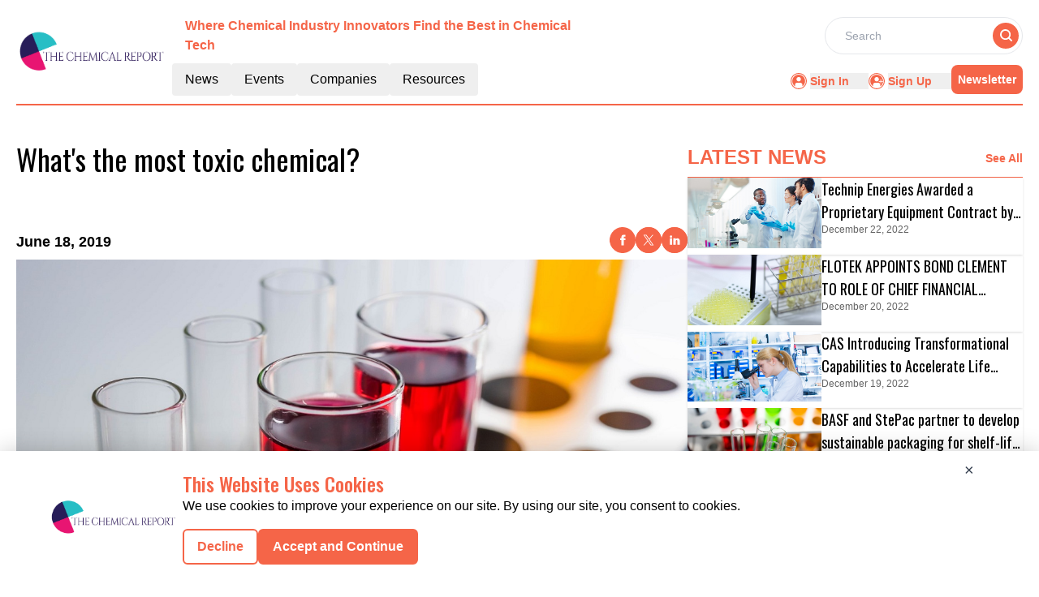

--- FILE ---
content_type: text/html; charset=utf-8
request_url: https://www.google.com/recaptcha/api2/aframe
body_size: 266
content:
<!DOCTYPE HTML><html><head><meta http-equiv="content-type" content="text/html; charset=UTF-8"></head><body><script nonce="hA2sd7LO3234a4-Z7kVYQw">/** Anti-fraud and anti-abuse applications only. See google.com/recaptcha */ try{var clients={'sodar':'https://pagead2.googlesyndication.com/pagead/sodar?'};window.addEventListener("message",function(a){try{if(a.source===window.parent){var b=JSON.parse(a.data);var c=clients[b['id']];if(c){var d=document.createElement('img');d.src=c+b['params']+'&rc='+(localStorage.getItem("rc::a")?sessionStorage.getItem("rc::b"):"");window.document.body.appendChild(d);sessionStorage.setItem("rc::e",parseInt(sessionStorage.getItem("rc::e")||0)+1);localStorage.setItem("rc::h",'1769275176368');}}}catch(b){}});window.parent.postMessage("_grecaptcha_ready", "*");}catch(b){}</script></body></html>

--- FILE ---
content_type: text/css; charset=UTF-8
request_url: https://chemical.report/_nuxt/index.CdaohrwX.css
body_size: -238
content:
.filterText{color:#f56548;font-size:16px;font-weight:600;line-height:24px}


--- FILE ---
content_type: application/javascript; charset=UTF-8
request_url: https://chemical.report/_nuxt/logo.DMisiROd.js
body_size: 685
content:
import"./entry.B8vGtQRl.js";const t={API_BASE_URL:"api/get-data?",pubsBaseUrl:"https://chemical.report/",primaryColour:"#F56548",primaryTextColour:"#CF3011",headerDesktopDimension:"w-48 mb-5 flex items-center",footerDimension:"w-48",headerMobileDimension:"w-28",headerTagLine:"Where Chemical Industry Innovators Find the Best in Chemical Tech",publicationName:"Chemical",reportName:"Chemical Report",reportLogo:"https://mmpubsitesv2.s3.ap-south-1.amazonaws.com/logos/Chemical.PNG",copyrightInfo:"Copyright © 2024 The Chemical Report | All Rights Reserved",pubsFacebookUrl:"https://www.facebook.com/TheChemicalReport/",pubsTwitterUrl:"https://twitter.com/ChemicalReport_?s=20",pubsLinkedinUrl:"https://www.linkedin.com/company/chemical-report",publicationsEmailID:"info@chemical.report",GTM:"GTM-TS62NK",CategoryTag:[],netlineCategoriesValue:[613,876],netlineCategoryTag:[{key:"613",value:"Chemical"},{key:"876",value:"Chemicals"}]},o=""+new URL("logo.BMnDATP1.png",import.meta.url).href;export{o as _,t as c};


--- FILE ---
content_type: application/javascript; charset=UTF-8
request_url: https://chemical.report/_nuxt/index.BHx2CjKq.js
body_size: 711
content:
import{a as R,_ as D}from"./Footer.BH87uStG.js";import{_ as A}from"./AdsCard.DuJIQP6l.js";import{_ as C}from"./HeroA.B96pV-su.js";import{_ as T}from"./ContainerA.CQQlBkta.js";import{_ as B}from"./Events.D7wyUmui.js";import{r as a,g as L,D as k,c as U,b as s,a as i,B as F,l as I,F as M,o as d}from"./entry.B8vGtQRl.js";import{l as o}from"./layoutGenerator.DI1nD__D.js";import{f,r as g,g as v}from"./glossary.3p2gDfH6.js";import{n as h}from"./news.C2ne0xPW.js";import"./nuxt-link.OsZONkKb.js";import"./logo.DMisiROd.js";import"./RightContainer.UZd2135T.js";import"./VerticalCard.hF8ict8Z.js";import"./layout.C-U_7VKb.js";import"./dateFormat.B8EODN1w.js";import"./HorizontalCard.CZNmIdS1.js";import"./TextCardNoImg.DFc9n_RE.js";import"./vue.f36acd1f.BowD7FUz.js";import"./Spotlight.BPKJBz_G.js";import"./CardHeader.Bi6uPI99.js";import"./readTime.D8ltvfhc.js";import"./ShareSocialIcons.B4lV5nTM.js";import"./events.CW5tDp3V.js";const V={class:"mx-auto mt-40"},b={class:""},H={class:"container m-auto"},J={class:"container mx-auto"},O=!1,_e={__name:"index",setup(P){const x=a(!0),y=a(null),n=a(null),l=a(null),m=a(null),p=a(null);L(async()=>{E()});const E=async()=>{try{const u=k().params.routingURL;if(!O){const _=f(g[1].items,{routeURL:u},1);m.value=_[0];let e=f(g[1].items,{excludeRouteURL:u},12);e=e.slice(0,8),e.length<=3?n.value=o(e,1,2,0,0,0):e.length>3&&e.length<=5?n.value=o(e,1,0,2,2,0):e.length>5&&e.length<=7?n.value=o(e,1,2,2,2,0):e.length>7&&(n.value=o(e,1,2,4,4,0));let t=v(h[1].items,12);t=t.slice(0,8),t.length<=3?l.value=o(t,1,2,0,0,0):t.length>3&&t.length<=5?l.value=o(t,1,0,2,2,0):t.length>5&&t.length<=7?l.value=o(t,1,2,2,2,0):t.length>7&&(l.value=o(t,1,2,4,4,0));const c=v(h[1].items,4);p.value=o(c,0,0,0,0,4)}}catch(r){console.error("Error fetching data:",r),y.value=r}finally{x.value=!1}};return(r,u)=>{const _=R,e=A,t=C,c=T,N=B,w=D;return d(),U(M,null,[s(_),i("div",V,[i("div",b,[s(e,{position:"center"})]),i("div",H,[m.value?(d(),F(t,{key:0,data:m.value,latestNewsData:p.value},null,8,["data","latestNewsData"])):I("",!0)]),i("div",J,[s(c,{class:"mt-14",data:n.value,heading:"MORE ARTICLES",EventType:"articles",corePage:"resources",displayCategoryTag:!0},null,8,["data"]),s(c,{class:"mt-14",data:l.value,heading:"MORE RELATED NEWS",EventType:"latest-news",corePage:"news",displayCategoryTag:!0},null,8,["data"]),s(N,{class:"mt-14 mb-5"})])]),s(w)],64)}}};export{_e as default};


--- FILE ---
content_type: application/javascript; charset=UTF-8
request_url: https://chemical.report/_nuxt/entry.B8vGtQRl.js
body_size: 79133
content:
/**
* @vue/shared v3.4.18
* (c) 2018-present Yuxi (Evan) You and Vue contributors
* @license MIT
**/function Li(e,t){const n=new Set(e.split(","));return t?r=>n.has(r.toLowerCase()):r=>n.has(r)}const de={},ln=[],Ke=()=>{},Jf=()=>!1,er=e=>e.charCodeAt(0)===111&&e.charCodeAt(1)===110&&(e.charCodeAt(2)>122||e.charCodeAt(2)<97),Ii=e=>e.startsWith("onUpdate:"),ve=Object.assign,Ni=(e,t)=>{const n=e.indexOf(t);n>-1&&e.splice(n,1)},Gf=Object.prototype.hasOwnProperty,se=(e,t)=>Gf.call(e,t),z=Array.isArray,un=e=>Rn(e)==="[object Map]",vn=e=>Rn(e)==="[object Set]",Sa=e=>Rn(e)==="[object Date]",Xf=e=>Rn(e)==="[object RegExp]",Z=e=>typeof e=="function",ye=e=>typeof e=="string",Mt=e=>typeof e=="symbol",ue=e=>e!==null&&typeof e=="object",gl=e=>(ue(e)||Z(e))&&Z(e.then)&&Z(e.catch),yl=Object.prototype.toString,Rn=e=>yl.call(e),Qf=e=>Rn(e).slice(8,-1),_l=e=>Rn(e)==="[object Object]",Mi=e=>ye(e)&&e!=="NaN"&&e[0]!=="-"&&""+parseInt(e,10)===e,fn=Li(",key,ref,ref_for,ref_key,onVnodeBeforeMount,onVnodeMounted,onVnodeBeforeUpdate,onVnodeUpdated,onVnodeBeforeUnmount,onVnodeUnmounted"),Qr=e=>{const t=Object.create(null);return n=>t[n]||(t[n]=e(n))},Yf=/-(\w)/g,ct=Qr(e=>e.replace(Yf,(t,n)=>n?n.toUpperCase():"")),Zf=/\B([A-Z])/g,Tn=Qr(e=>e.replace(Zf,"-$1").toLowerCase()),Yr=Qr(e=>e.charAt(0).toUpperCase()+e.slice(1)),vs=Qr(e=>e?`on${Yr(e)}`:""),Ht=(e,t)=>!Object.is(e,t),dn=(e,t)=>{for(let n=0;n<e.length;n++)e[n](t)},Lr=(e,t,n)=>{Object.defineProperty(e,t,{configurable:!0,enumerable:!1,value:n})},Vn=e=>{const t=parseFloat(e);return isNaN(t)?e:t},bl=e=>{const t=ye(e)?Number(e):NaN;return isNaN(t)?e:t};let Ca;const wl=()=>Ca||(Ca=typeof globalThis<"u"?globalThis:typeof self<"u"?self:typeof window<"u"?window:typeof global<"u"?global:{});function Zr(e){if(z(e)){const t={};for(let n=0;n<e.length;n++){const r=e[n],s=ye(r)?rd(r):Zr(r);if(s)for(const o in s)t[o]=s[o]}return t}else if(ye(e)||ue(e))return e}const ed=/;(?![^(]*\))/g,td=/:([^]+)/,nd=/\/\*[^]*?\*\//g;function rd(e){const t={};return e.replace(nd,"").split(ed).forEach(n=>{if(n){const r=n.split(td);r.length>1&&(t[r[0].trim()]=r[1].trim())}}),t}function es(e){let t="";if(ye(e))t=e;else if(z(e))for(let n=0;n<e.length;n++){const r=es(e[n]);r&&(t+=r+" ")}else if(ue(e))for(const n in e)e[n]&&(t+=n+" ");return t.trim()}function sd(e){if(!e)return null;let{class:t,style:n}=e;return t&&!ye(t)&&(e.class=es(t)),n&&(e.style=Zr(n)),e}const od="itemscope,allowfullscreen,formnovalidate,ismap,nomodule,novalidate,readonly",id=Li(od);function El(e){return!!e||e===""}function ad(e,t){if(e.length!==t.length)return!1;let n=!0;for(let r=0;n&&r<e.length;r++)n=Qt(e[r],t[r]);return n}function Qt(e,t){if(e===t)return!0;let n=Sa(e),r=Sa(t);if(n||r)return n&&r?e.getTime()===t.getTime():!1;if(n=Mt(e),r=Mt(t),n||r)return e===t;if(n=z(e),r=z(t),n||r)return n&&r?ad(e,t):!1;if(n=ue(e),r=ue(t),n||r){if(!n||!r)return!1;const s=Object.keys(e).length,o=Object.keys(t).length;if(s!==o)return!1;for(const i in e){const a=e.hasOwnProperty(i),c=t.hasOwnProperty(i);if(a&&!c||!a&&c||!Qt(e[i],t[i]))return!1}}return String(e)===String(t)}function Hi(e,t){return e.findIndex(n=>Qt(n,t))}const xw=e=>ye(e)?e:e==null?"":z(e)||ue(e)&&(e.toString===yl||!Z(e.toString))?JSON.stringify(e,vl,2):String(e),vl=(e,t)=>t&&t.__v_isRef?vl(e,t.value):un(t)?{[`Map(${t.size})`]:[...t.entries()].reduce((n,[r,s],o)=>(n[Rs(r,o)+" =>"]=s,n),{})}:vn(t)?{[`Set(${t.size})`]:[...t.values()].map(n=>Rs(n))}:Mt(t)?Rs(t):ue(t)&&!z(t)&&!_l(t)?String(t):t,Rs=(e,t="")=>{var n;return Mt(e)?`Symbol(${(n=e.description)!=null?n:t})`:e};/**
* @vue/reactivity v3.4.18
* (c) 2018-present Yuxi (Evan) You and Vue contributors
* @license MIT
**/let je;class Rl{constructor(t=!1){this.detached=t,this._active=!0,this.effects=[],this.cleanups=[],this.parent=je,!t&&je&&(this.index=(je.scopes||(je.scopes=[])).push(this)-1)}get active(){return this._active}run(t){if(this._active){const n=je;try{return je=this,t()}finally{je=n}}}on(){je=this}off(){je=this.parent}stop(t){if(this._active){let n,r;for(n=0,r=this.effects.length;n<r;n++)this.effects[n].stop();for(n=0,r=this.cleanups.length;n<r;n++)this.cleanups[n]();if(this.scopes)for(n=0,r=this.scopes.length;n<r;n++)this.scopes[n].stop(!0);if(!this.detached&&this.parent&&!t){const s=this.parent.scopes.pop();s&&s!==this&&(this.parent.scopes[this.index]=s,s.index=this.index)}this.parent=void 0,this._active=!1}}}function Di(e){return new Rl(e)}function cd(e,t=je){t&&t.active&&t.effects.push(e)}function Tl(){return je}function ld(e){je&&je.cleanups.push(e)}let Wt;class ji{constructor(t,n,r,s){this.fn=t,this.trigger=n,this.scheduler=r,this.active=!0,this.deps=[],this._dirtyLevel=4,this._trackId=0,this._runnings=0,this._shouldSchedule=!1,this._depsLength=0,cd(this,s)}get dirty(){if(this._dirtyLevel===2||this._dirtyLevel===3){this._dirtyLevel=1,en();for(let t=0;t<this._depsLength;t++){const n=this.deps[t];if(n.computed&&(ud(n.computed),this._dirtyLevel>=4))break}this._dirtyLevel===1&&(this._dirtyLevel=0),tn()}return this._dirtyLevel>=4}set dirty(t){this._dirtyLevel=t?4:0}run(){if(this._dirtyLevel=0,!this.active)return this.fn();let t=Lt,n=Wt;try{return Lt=!0,Wt=this,this._runnings++,Aa(this),this.fn()}finally{Oa(this),this._runnings--,Wt=n,Lt=t}}stop(){var t;this.active&&(Aa(this),Oa(this),(t=this.onStop)==null||t.call(this),this.active=!1)}}function ud(e){return e.value}function Aa(e){e._trackId++,e._depsLength=0}function Oa(e){if(e.deps.length>e._depsLength){for(let t=e._depsLength;t<e.deps.length;t++)Sl(e.deps[t],e);e.deps.length=e._depsLength}}function Sl(e,t){const n=e.get(t);n!==void 0&&t._trackId!==n&&(e.delete(t),e.size===0&&e.cleanup())}let Lt=!0,qo=0;const Cl=[];function en(){Cl.push(Lt),Lt=!1}function tn(){const e=Cl.pop();Lt=e===void 0?!0:e}function Ui(){qo++}function Fi(){for(qo--;!qo&&Wo.length;)Wo.shift()()}function Al(e,t,n){if(t.get(e)!==e._trackId){t.set(e,e._trackId);const r=e.deps[e._depsLength];r!==t?(r&&Sl(r,e),e.deps[e._depsLength++]=t):e._depsLength++}}const Wo=[];function Ol(e,t,n){Ui();for(const r of e.keys()){let s;r._dirtyLevel<t&&(s??(s=e.get(r)===r._trackId))&&(r._shouldSchedule||(r._shouldSchedule=r._dirtyLevel===0),r._dirtyLevel=t),r._shouldSchedule&&(s??(s=e.get(r)===r._trackId))&&(r.trigger(),(!r._runnings||r.allowRecurse)&&r._dirtyLevel!==2&&(r._shouldSchedule=!1,r.scheduler&&Wo.push(r.scheduler)))}Fi()}const Pl=(e,t)=>{const n=new Map;return n.cleanup=e,n.computed=t,n},Ir=new WeakMap,zt=Symbol(""),zo=Symbol("");function Me(e,t,n){if(Lt&&Wt){let r=Ir.get(e);r||Ir.set(e,r=new Map);let s=r.get(n);s||r.set(n,s=Pl(()=>r.delete(n))),Al(Wt,s)}}function pt(e,t,n,r,s,o){const i=Ir.get(e);if(!i)return;let a=[];if(t==="clear")a=[...i.values()];else if(n==="length"&&z(e)){const c=Number(r);i.forEach((u,l)=>{(l==="length"||!Mt(l)&&l>=c)&&a.push(u)})}else switch(n!==void 0&&a.push(i.get(n)),t){case"add":z(e)?Mi(n)&&a.push(i.get("length")):(a.push(i.get(zt)),un(e)&&a.push(i.get(zo)));break;case"delete":z(e)||(a.push(i.get(zt)),un(e)&&a.push(i.get(zo)));break;case"set":un(e)&&a.push(i.get(zt));break}Ui();for(const c of a)c&&Ol(c,4);Fi()}function fd(e,t){var n;return(n=Ir.get(e))==null?void 0:n.get(t)}const dd=Li("__proto__,__v_isRef,__isVue"),kl=new Set(Object.getOwnPropertyNames(Symbol).filter(e=>e!=="arguments"&&e!=="caller").map(e=>Symbol[e]).filter(Mt)),Pa=hd();function hd(){const e={};return["includes","indexOf","lastIndexOf"].forEach(t=>{e[t]=function(...n){const r=re(this);for(let o=0,i=this.length;o<i;o++)Me(r,"get",o+"");const s=r[t](...n);return s===-1||s===!1?r[t](...n.map(re)):s}}),["push","pop","shift","unshift","splice"].forEach(t=>{e[t]=function(...n){en(),Ui();const r=re(this)[t].apply(this,n);return Fi(),tn(),r}}),e}function pd(e){const t=re(this);return Me(t,"has",e),t.hasOwnProperty(e)}class xl{constructor(t=!1,n=!1){this._isReadonly=t,this._shallow=n}get(t,n,r){const s=this._isReadonly,o=this._shallow;if(n==="__v_isReactive")return!s;if(n==="__v_isReadonly")return s;if(n==="__v_isShallow")return o;if(n==="__v_raw")return r===(s?o?Ad:Ml:o?Nl:Il).get(t)||Object.getPrototypeOf(t)===Object.getPrototypeOf(r)?t:void 0;const i=z(t);if(!s){if(i&&se(Pa,n))return Reflect.get(Pa,n,r);if(n==="hasOwnProperty")return pd}const a=Reflect.get(t,n,r);return(Mt(n)?kl.has(n):dd(n))||(s||Me(t,"get",n),o)?a:be(a)?i&&Mi(n)?a:a.value:ue(a)?s?Hl(a):lt(a):a}}class Ll extends xl{constructor(t=!1){super(!1,t)}set(t,n,r,s){let o=t[n];if(!this._shallow){const c=Yt(o);if(!Nr(r)&&!Yt(r)&&(o=re(o),r=re(r)),!z(t)&&be(o)&&!be(r))return c?!1:(o.value=r,!0)}const i=z(t)&&Mi(n)?Number(n)<t.length:se(t,n),a=Reflect.set(t,n,r,s);return t===re(s)&&(i?Ht(r,o)&&pt(t,"set",n,r):pt(t,"add",n,r)),a}deleteProperty(t,n){const r=se(t,n);t[n];const s=Reflect.deleteProperty(t,n);return s&&r&&pt(t,"delete",n,void 0),s}has(t,n){const r=Reflect.has(t,n);return(!Mt(n)||!kl.has(n))&&Me(t,"has",n),r}ownKeys(t){return Me(t,"iterate",z(t)?"length":zt),Reflect.ownKeys(t)}}class md extends xl{constructor(t=!1){super(!0,t)}set(t,n){return!0}deleteProperty(t,n){return!0}}const gd=new Ll,yd=new md,_d=new Ll(!0),Bi=e=>e,ts=e=>Reflect.getPrototypeOf(e);function fr(e,t,n=!1,r=!1){e=e.__v_raw;const s=re(e),o=re(t);n||(Ht(t,o)&&Me(s,"get",t),Me(s,"get",o));const{has:i}=ts(s),a=r?Bi:n?Ki:Kn;if(i.call(s,t))return a(e.get(t));if(i.call(s,o))return a(e.get(o));e!==s&&e.get(t)}function dr(e,t=!1){const n=this.__v_raw,r=re(n),s=re(e);return t||(Ht(e,s)&&Me(r,"has",e),Me(r,"has",s)),e===s?n.has(e):n.has(e)||n.has(s)}function hr(e,t=!1){return e=e.__v_raw,!t&&Me(re(e),"iterate",zt),Reflect.get(e,"size",e)}function ka(e){e=re(e);const t=re(this);return ts(t).has.call(t,e)||(t.add(e),pt(t,"add",e,e)),this}function xa(e,t){t=re(t);const n=re(this),{has:r,get:s}=ts(n);let o=r.call(n,e);o||(e=re(e),o=r.call(n,e));const i=s.call(n,e);return n.set(e,t),o?Ht(t,i)&&pt(n,"set",e,t):pt(n,"add",e,t),this}function La(e){const t=re(this),{has:n,get:r}=ts(t);let s=n.call(t,e);s||(e=re(e),s=n.call(t,e)),r&&r.call(t,e);const o=t.delete(e);return s&&pt(t,"delete",e,void 0),o}function Ia(){const e=re(this),t=e.size!==0,n=e.clear();return t&&pt(e,"clear",void 0,void 0),n}function pr(e,t){return function(r,s){const o=this,i=o.__v_raw,a=re(i),c=t?Bi:e?Ki:Kn;return!e&&Me(a,"iterate",zt),i.forEach((u,l)=>r.call(s,c(u),c(l),o))}}function mr(e,t,n){return function(...r){const s=this.__v_raw,o=re(s),i=un(o),a=e==="entries"||e===Symbol.iterator&&i,c=e==="keys"&&i,u=s[e](...r),l=n?Bi:t?Ki:Kn;return!t&&Me(o,"iterate",c?zo:zt),{next(){const{value:f,done:d}=u.next();return d?{value:f,done:d}:{value:a?[l(f[0]),l(f[1])]:l(f),done:d}},[Symbol.iterator](){return this}}}}function bt(e){return function(...t){return e==="delete"?!1:e==="clear"?void 0:this}}function bd(){const e={get(o){return fr(this,o)},get size(){return hr(this)},has:dr,add:ka,set:xa,delete:La,clear:Ia,forEach:pr(!1,!1)},t={get(o){return fr(this,o,!1,!0)},get size(){return hr(this)},has:dr,add:ka,set:xa,delete:La,clear:Ia,forEach:pr(!1,!0)},n={get(o){return fr(this,o,!0)},get size(){return hr(this,!0)},has(o){return dr.call(this,o,!0)},add:bt("add"),set:bt("set"),delete:bt("delete"),clear:bt("clear"),forEach:pr(!0,!1)},r={get(o){return fr(this,o,!0,!0)},get size(){return hr(this,!0)},has(o){return dr.call(this,o,!0)},add:bt("add"),set:bt("set"),delete:bt("delete"),clear:bt("clear"),forEach:pr(!0,!0)};return["keys","values","entries",Symbol.iterator].forEach(o=>{e[o]=mr(o,!1,!1),n[o]=mr(o,!0,!1),t[o]=mr(o,!1,!0),r[o]=mr(o,!0,!0)}),[e,n,t,r]}const[wd,Ed,vd,Rd]=bd();function $i(e,t){const n=t?e?Rd:vd:e?Ed:wd;return(r,s,o)=>s==="__v_isReactive"?!e:s==="__v_isReadonly"?e:s==="__v_raw"?r:Reflect.get(se(n,s)&&s in r?n:r,s,o)}const Td={get:$i(!1,!1)},Sd={get:$i(!1,!0)},Cd={get:$i(!0,!1)},Il=new WeakMap,Nl=new WeakMap,Ml=new WeakMap,Ad=new WeakMap;function Od(e){switch(e){case"Object":case"Array":return 1;case"Map":case"Set":case"WeakMap":case"WeakSet":return 2;default:return 0}}function Pd(e){return e.__v_skip||!Object.isExtensible(e)?0:Od(Qf(e))}function lt(e){return Yt(e)?e:Vi(e,!1,gd,Td,Il)}function tr(e){return Vi(e,!1,_d,Sd,Nl)}function Hl(e){return Vi(e,!0,yd,Cd,Ml)}function Vi(e,t,n,r,s){if(!ue(e)||e.__v_raw&&!(t&&e.__v_isReactive))return e;const o=s.get(e);if(o)return o;const i=Pd(e);if(i===0)return e;const a=new Proxy(e,i===2?r:n);return s.set(e,a),a}function It(e){return Yt(e)?It(e.__v_raw):!!(e&&e.__v_isReactive)}function Yt(e){return!!(e&&e.__v_isReadonly)}function Nr(e){return!!(e&&e.__v_isShallow)}function Dl(e){return It(e)||Yt(e)}function re(e){const t=e&&e.__v_raw;return t?re(t):e}function ns(e){return Object.isExtensible(e)&&Lr(e,"__v_skip",!0),e}const Kn=e=>ue(e)?lt(e):e,Ki=e=>ue(e)?Hl(e):e;class jl{constructor(t,n,r,s){this._setter=n,this.dep=void 0,this.__v_isRef=!0,this.__v_isReadonly=!1,this.effect=new ji(()=>t(this._value),()=>Rr(this,this.effect._dirtyLevel===2?2:3)),this.effect.computed=this,this.effect.active=this._cacheable=!s,this.__v_isReadonly=r}get value(){const t=re(this);return(!t._cacheable||t.effect.dirty)&&Ht(t._value,t._value=t.effect.run())&&Rr(t,4),Ul(t),t.effect._dirtyLevel>=2&&Rr(t,2),t._value}set value(t){this._setter(t)}get _dirty(){return this.effect.dirty}set _dirty(t){this.effect.dirty=t}}function kd(e,t,n=!1){let r,s;const o=Z(e);return o?(r=e,s=Ke):(r=e.get,s=e.set),new jl(r,s,o||!s,n)}function Ul(e){var t;Lt&&Wt&&(e=re(e),Al(Wt,(t=e.dep)!=null?t:e.dep=Pl(()=>e.dep=void 0,e instanceof jl?e:void 0)))}function Rr(e,t=4,n){e=re(e);const r=e.dep;r&&Ol(r,t)}function be(e){return!!(e&&e.__v_isRef===!0)}function Ne(e){return Fl(e,!1)}function qn(e){return Fl(e,!0)}function Fl(e,t){return be(e)?e:new xd(e,t)}class xd{constructor(t,n){this.__v_isShallow=n,this.dep=void 0,this.__v_isRef=!0,this._rawValue=n?t:re(t),this._value=n?t:Kn(t)}get value(){return Ul(this),this._value}set value(t){const n=this.__v_isShallow||Nr(t)||Yt(t);t=n?t:re(t),Ht(t,this._rawValue)&&(this._rawValue=t,this._value=n?t:Kn(t),Rr(this,4))}}function fe(e){return be(e)?e.value:e}const Ld={get:(e,t,n)=>fe(Reflect.get(e,t,n)),set:(e,t,n,r)=>{const s=e[t];return be(s)&&!be(n)?(s.value=n,!0):Reflect.set(e,t,n,r)}};function Bl(e){return It(e)?e:new Proxy(e,Ld)}function Id(e){const t=z(e)?new Array(e.length):{};for(const n in e)t[n]=$l(e,n);return t}class Nd{constructor(t,n,r){this._object=t,this._key=n,this._defaultValue=r,this.__v_isRef=!0}get value(){const t=this._object[this._key];return t===void 0?this._defaultValue:t}set value(t){this._object[this._key]=t}get dep(){return fd(re(this._object),this._key)}}class Md{constructor(t){this._getter=t,this.__v_isRef=!0,this.__v_isReadonly=!0}get value(){return this._getter()}}function Hd(e,t,n){return be(e)?e:Z(e)?new Md(e):ue(e)&&arguments.length>1?$l(e,t,n):Ne(e)}function $l(e,t,n){const r=e[t];return be(r)?r:new Nd(e,t,n)}/**
* @vue/runtime-core v3.4.18
* (c) 2018-present Yuxi (Evan) You and Vue contributors
* @license MIT
**/function Nt(e,t,n,r){let s;try{s=r?e(...r):e()}catch(o){Sn(o,t,n)}return s}function We(e,t,n,r){if(Z(e)){const o=Nt(e,t,n,r);return o&&gl(o)&&o.catch(i=>{Sn(i,t,n)}),o}const s=[];for(let o=0;o<e.length;o++)s.push(We(e[o],t,n,r));return s}function Sn(e,t,n,r=!0){const s=t?t.vnode:null;if(t){let o=t.parent;const i=t.proxy,a=`https://vuejs.org/error-reference/#runtime-${n}`;for(;o;){const u=o.ec;if(u){for(let l=0;l<u.length;l++)if(u[l](e,i,a)===!1)return}o=o.parent}const c=t.appContext.config.errorHandler;if(c){Nt(c,null,10,[e,i,a]);return}}Dd(e,n,s,r)}function Dd(e,t,n,r=!0){console.error(e)}let Wn=!1,Jo=!1;const Oe=[];let it=0;const hn=[];let Ct=null,Vt=0;const Vl=Promise.resolve();let qi=null;function gt(e){const t=qi||Vl;return e?t.then(this?e.bind(this):e):t}function jd(e){let t=it+1,n=Oe.length;for(;t<n;){const r=t+n>>>1,s=Oe[r],o=zn(s);o<e||o===e&&s.pre?t=r+1:n=r}return t}function rs(e){(!Oe.length||!Oe.includes(e,Wn&&e.allowRecurse?it+1:it))&&(e.id==null?Oe.push(e):Oe.splice(jd(e.id),0,e),Kl())}function Kl(){!Wn&&!Jo&&(Jo=!0,qi=Vl.then(ql))}function Ud(e){const t=Oe.indexOf(e);t>it&&Oe.splice(t,1)}function Go(e){z(e)?hn.push(...e):(!Ct||!Ct.includes(e,e.allowRecurse?Vt+1:Vt))&&hn.push(e),Kl()}function Na(e,t,n=Wn?it+1:0){for(;n<Oe.length;n++){const r=Oe[n];if(r&&r.pre){if(e&&r.id!==e.uid)continue;Oe.splice(n,1),n--,r()}}}function Mr(e){if(hn.length){const t=[...new Set(hn)].sort((n,r)=>zn(n)-zn(r));if(hn.length=0,Ct){Ct.push(...t);return}for(Ct=t,Vt=0;Vt<Ct.length;Vt++)Ct[Vt]();Ct=null,Vt=0}}const zn=e=>e.id==null?1/0:e.id,Fd=(e,t)=>{const n=zn(e)-zn(t);if(n===0){if(e.pre&&!t.pre)return-1;if(t.pre&&!e.pre)return 1}return n};function ql(e){Jo=!1,Wn=!0,Oe.sort(Fd);try{for(it=0;it<Oe.length;it++){const t=Oe[it];t&&t.active!==!1&&Nt(t,null,14)}}finally{it=0,Oe.length=0,Mr(),Wn=!1,qi=null,(Oe.length||hn.length)&&ql()}}function Bd(e,t,...n){if(e.isUnmounted)return;const r=e.vnode.props||de;let s=n;const o=t.startsWith("update:"),i=o&&t.slice(7);if(i&&i in r){const l=`${i==="modelValue"?"model":i}Modifiers`,{number:f,trim:d}=r[l]||de;d&&(s=n.map(p=>ye(p)?p.trim():p)),f&&(s=n.map(Vn))}let a,c=r[a=vs(t)]||r[a=vs(ct(t))];!c&&o&&(c=r[a=vs(Tn(t))]),c&&We(c,e,6,s);const u=r[a+"Once"];if(u){if(!e.emitted)e.emitted={};else if(e.emitted[a])return;e.emitted[a]=!0,We(u,e,6,s)}}function Wl(e,t,n=!1){const r=t.emitsCache,s=r.get(e);if(s!==void 0)return s;const o=e.emits;let i={},a=!1;if(!Z(e)){const c=u=>{const l=Wl(u,t,!0);l&&(a=!0,ve(i,l))};!n&&t.mixins.length&&t.mixins.forEach(c),e.extends&&c(e.extends),e.mixins&&e.mixins.forEach(c)}return!o&&!a?(ue(e)&&r.set(e,null),null):(z(o)?o.forEach(c=>i[c]=null):ve(i,o),ue(e)&&r.set(e,i),i)}function ss(e,t){return!e||!er(t)?!1:(t=t.slice(2).replace(/Once$/,""),se(e,t[0].toLowerCase()+t.slice(1))||se(e,Tn(t))||se(e,t))}let _e=null,os=null;function Hr(e){const t=_e;return _e=e,os=e&&e.type.__scopeId||null,t}function Lw(e){os=e}function Iw(){os=null}function Wi(e,t=_e,n){if(!t||e._n)return e;const r=(...s)=>{r._d&&Ja(-1);const o=Hr(t);let i;try{i=e(...s)}finally{Hr(o),r._d&&Ja(1)}return i};return r._n=!0,r._c=!0,r._d=!0,r}function Ts(e){const{type:t,vnode:n,proxy:r,withProxy:s,props:o,propsOptions:[i],slots:a,attrs:c,emit:u,render:l,renderCache:f,data:d,setupState:p,ctx:y,inheritAttrs:b}=e;let E,C;const _=Hr(e);try{if(n.shapeFlag&4){const w=s||r,v=w;E=Ve(l.call(v,w,f,o,p,d,y)),C=c}else{const w=t;E=Ve(w.length>1?w(o,{attrs:c,slots:a,emit:u}):w(o,null)),C=t.props?c:Vd(c)}}catch(w){Dn.length=0,Sn(w,e,1),E=ge(ke)}let m=E;if(C&&b!==!1){const w=Object.keys(C),{shapeFlag:v}=m;w.length&&v&7&&(i&&w.some(Ii)&&(C=Kd(C,i)),m=mt(m,C))}return n.dirs&&(m=mt(m),m.dirs=m.dirs?m.dirs.concat(n.dirs):n.dirs),n.transition&&(m.transition=n.transition),E=m,Hr(_),E}function $d(e,t=!0){let n;for(let r=0;r<e.length;r++){const s=e[r];if(_n(s)){if(s.type!==ke||s.children==="v-if"){if(n)return;n=s}}else return}return n}const Vd=e=>{let t;for(const n in e)(n==="class"||n==="style"||er(n))&&((t||(t={}))[n]=e[n]);return t},Kd=(e,t)=>{const n={};for(const r in e)(!Ii(r)||!(r.slice(9)in t))&&(n[r]=e[r]);return n};function qd(e,t,n){const{props:r,children:s,component:o}=e,{props:i,children:a,patchFlag:c}=t,u=o.emitsOptions;if(t.dirs||t.transition)return!0;if(n&&c>=0){if(c&1024)return!0;if(c&16)return r?Ma(r,i,u):!!i;if(c&8){const l=t.dynamicProps;for(let f=0;f<l.length;f++){const d=l[f];if(i[d]!==r[d]&&!ss(u,d))return!0}}}else return(s||a)&&(!a||!a.$stable)?!0:r===i?!1:r?i?Ma(r,i,u):!0:!!i;return!1}function Ma(e,t,n){const r=Object.keys(t);if(r.length!==Object.keys(e).length)return!0;for(let s=0;s<r.length;s++){const o=r[s];if(t[o]!==e[o]&&!ss(n,o))return!0}return!1}function zi({vnode:e,parent:t},n){for(;t;){const r=t.subTree;if(r.suspense&&r.suspense.activeBranch===e&&(r.el=e.el),r===e)(e=t.vnode).el=n,t=t.parent;else break}}const Ji="components";function Nw(e,t){return Jl(Ji,e,!0,t)||e}const zl=Symbol.for("v-ndc");function Wd(e){return ye(e)?Jl(Ji,e,!1)||e:e||zl}function Jl(e,t,n=!0,r=!1){const s=_e||Ee;if(s){const o=s.type;if(e===Ji){const a=si(o,!1);if(a&&(a===t||a===ct(t)||a===Yr(ct(t))))return o}const i=Ha(s[e]||o[e],t)||Ha(s.appContext[e],t);return!i&&r?o:i}}function Ha(e,t){return e&&(e[t]||e[ct(t)]||e[Yr(ct(t))])}const Gl=e=>e.__isSuspense;let Xo=0;const zd={name:"Suspense",__isSuspense:!0,process(e,t,n,r,s,o,i,a,c,u){if(e==null)Jd(t,n,r,s,o,i,a,c,u);else{if(o&&o.deps>0){t.suspense=e.suspense;return}Gd(e,t,n,r,s,i,a,c,u)}},hydrate:Xd,create:Xi,normalize:Qd},Gi=zd;function Jn(e,t){const n=e.props&&e.props[t];Z(n)&&n()}function Jd(e,t,n,r,s,o,i,a,c){const{p:u,o:{createElement:l}}=c,f=l("div"),d=e.suspense=Xi(e,s,r,t,f,n,o,i,a,c);u(null,d.pendingBranch=e.ssContent,f,null,r,d,o,i),d.deps>0?(Jn(e,"onPending"),Jn(e,"onFallback"),u(null,e.ssFallback,t,n,r,null,o,i),pn(d,e.ssFallback)):d.resolve(!1,!0)}function Gd(e,t,n,r,s,o,i,a,{p:c,um:u,o:{createElement:l}}){const f=t.suspense=e.suspense;f.vnode=t,t.el=e.el;const d=t.ssContent,p=t.ssFallback,{activeBranch:y,pendingBranch:b,isInFallback:E,isHydrating:C}=f;if(b)f.pendingBranch=d,Qe(d,b)?(c(b,d,f.hiddenContainer,null,s,f,o,i,a),f.deps<=0?f.resolve():E&&(C||(c(y,p,n,r,s,null,o,i,a),pn(f,p)))):(f.pendingId=Xo++,C?(f.isHydrating=!1,f.activeBranch=b):u(b,s,f),f.deps=0,f.effects.length=0,f.hiddenContainer=l("div"),E?(c(null,d,f.hiddenContainer,null,s,f,o,i,a),f.deps<=0?f.resolve():(c(y,p,n,r,s,null,o,i,a),pn(f,p))):y&&Qe(d,y)?(c(y,d,n,r,s,f,o,i,a),f.resolve(!0)):(c(null,d,f.hiddenContainer,null,s,f,o,i,a),f.deps<=0&&f.resolve()));else if(y&&Qe(d,y))c(y,d,n,r,s,f,o,i,a),pn(f,d);else if(Jn(t,"onPending"),f.pendingBranch=d,d.shapeFlag&512?f.pendingId=d.component.suspenseId:f.pendingId=Xo++,c(null,d,f.hiddenContainer,null,s,f,o,i,a),f.deps<=0)f.resolve();else{const{timeout:_,pendingId:m}=f;_>0?setTimeout(()=>{f.pendingId===m&&f.fallback(p)},_):_===0&&f.fallback(p)}}function Xi(e,t,n,r,s,o,i,a,c,u,l=!1){const{p:f,m:d,um:p,n:y,o:{parentNode:b,remove:E}}=u;let C;const _=Yd(e);_&&t!=null&&t.pendingBranch&&(C=t.pendingId,t.deps++);const m=e.props?bl(e.props.timeout):void 0,w=o,v={vnode:e,parent:t,parentComponent:n,namespace:i,container:r,hiddenContainer:s,deps:0,pendingId:Xo++,timeout:typeof m=="number"?m:-1,activeBranch:null,pendingBranch:null,isInFallback:!l,isHydrating:l,isUnmounted:!1,effects:[],resolve(T=!1,L=!1){const{vnode:A,activeBranch:x,pendingBranch:I,pendingId:J,effects:M,parentComponent:X,container:ie}=v;let ce=!1;v.isHydrating?v.isHydrating=!1:T||(ce=x&&I.transition&&I.transition.mode==="out-in",ce&&(x.transition.afterLeave=()=>{J===v.pendingId&&(d(I,ie,o===w?y(x):o,0),Go(M))}),x&&(b(x.el)!==v.hiddenContainer&&(o=y(x)),p(x,X,v,!0)),ce||d(I,ie,o,0)),pn(v,I),v.pendingBranch=null,v.isInFallback=!1;let B=v.parent,W=!1;for(;B;){if(B.pendingBranch){B.effects.push(...M),W=!0;break}B=B.parent}!W&&!ce&&Go(M),v.effects=[],_&&t&&t.pendingBranch&&C===t.pendingId&&(t.deps--,t.deps===0&&!L&&t.resolve()),Jn(A,"onResolve")},fallback(T){if(!v.pendingBranch)return;const{vnode:L,activeBranch:A,parentComponent:x,container:I,namespace:J}=v;Jn(L,"onFallback");const M=y(A),X=()=>{v.isInFallback&&(f(null,T,I,M,x,null,J,a,c),pn(v,T))},ie=T.transition&&T.transition.mode==="out-in";ie&&(A.transition.afterLeave=X),v.isInFallback=!0,p(A,x,null,!0),ie||X()},move(T,L,A){v.activeBranch&&d(v.activeBranch,T,L,A),v.container=T},next(){return v.activeBranch&&y(v.activeBranch)},registerDep(T,L){const A=!!v.pendingBranch;A&&v.deps++;const x=T.vnode.el;T.asyncDep.catch(I=>{Sn(I,T,0)}).then(I=>{if(T.isUnmounted||v.isUnmounted||v.pendingId!==T.suspenseId)return;T.asyncResolved=!0;const{vnode:J}=T;ri(T,I,!1),x&&(J.el=x);const M=!x&&T.subTree.el;L(T,J,b(x||T.subTree.el),x?null:y(T.subTree),v,i,c),M&&E(M),zi(T,J.el),A&&--v.deps===0&&v.resolve()})},unmount(T,L){v.isUnmounted=!0,v.activeBranch&&p(v.activeBranch,n,T,L),v.pendingBranch&&p(v.pendingBranch,n,T,L)}};return v}function Xd(e,t,n,r,s,o,i,a,c){const u=t.suspense=Xi(t,r,n,e.parentNode,document.createElement("div"),null,s,o,i,a,!0),l=c(e,u.pendingBranch=t.ssContent,n,u,o,i);return u.deps===0&&u.resolve(!1,!0),l}function Qd(e){const{shapeFlag:t,children:n}=e,r=t&32;e.ssContent=Da(r?n.default:n),e.ssFallback=r?Da(n.fallback):ge(ke)}function Da(e){let t;if(Z(e)){const n=yn&&e._c;n&&(e._d=!1,at()),e=e(),n&&(e._d=!0,t=qe,yu())}return z(e)&&(e=$d(e)),e=Ve(e),t&&!e.dynamicChildren&&(e.dynamicChildren=t.filter(n=>n!==e)),e}function Xl(e,t){t&&t.pendingBranch?z(e)?t.effects.push(...e):t.effects.push(e):Go(e)}function pn(e,t){e.activeBranch=t;const{vnode:n,parentComponent:r}=e;let s=t.el;for(;!s&&t.component;)t=t.component.subTree,s=t.el;n.el=s,r&&r.subTree===n&&(r.vnode.el=s,zi(r,s))}function Yd(e){var t;return((t=e.props)==null?void 0:t.suspensible)!=null&&e.props.suspensible!==!1}const Zd=Symbol.for("v-scx"),eh=()=>Ce(Zd);function Mw(e,t){return Qi(e,null,t)}const gr={};function Jt(e,t,n){return Qi(e,t,n)}function Qi(e,t,{immediate:n,deep:r,flush:s,once:o,onTrack:i,onTrigger:a}=de){if(t&&o){const T=t;t=(...L)=>{T(...L),v()}}const c=Ee,u=T=>r===!0?T:Kt(T,r===!1?1:void 0);let l,f=!1,d=!1;if(be(e)?(l=()=>e.value,f=Nr(e)):It(e)?(l=()=>u(e),f=!0):z(e)?(d=!0,f=e.some(T=>It(T)||Nr(T)),l=()=>e.map(T=>{if(be(T))return T.value;if(It(T))return u(T);if(Z(T))return Nt(T,c,2)})):Z(e)?t?l=()=>Nt(e,c,2):l=()=>(p&&p(),We(e,c,3,[y])):l=Ke,t&&r){const T=l;l=()=>Kt(T())}let p,y=T=>{p=m.onStop=()=>{Nt(T,c,4),p=m.onStop=void 0}},b;if(sr)if(y=Ke,t?n&&We(t,c,3,[l(),d?[]:void 0,y]):l(),s==="sync"){const T=eh();b=T.__watcherHandles||(T.__watcherHandles=[])}else return Ke;let E=d?new Array(e.length).fill(gr):gr;const C=()=>{if(!(!m.active||!m.dirty))if(t){const T=m.run();(r||f||(d?T.some((L,A)=>Ht(L,E[A])):Ht(T,E)))&&(p&&p(),We(t,c,3,[T,E===gr?void 0:d&&E[0]===gr?[]:E,y]),E=T)}else m.run()};C.allowRecurse=!!t;let _;s==="sync"?_=C:s==="post"?_=()=>Se(C,c&&c.suspense):(C.pre=!0,c&&(C.id=c.uid),_=()=>rs(C));const m=new ji(l,Ke,_),w=Tl(),v=()=>{m.stop(),w&&Ni(w.effects,m)};return t?n?C():E=m.run():s==="post"?Se(m.run.bind(m),c&&c.suspense):m.run(),b&&b.push(v),v}function th(e,t,n){const r=this.proxy,s=ye(e)?e.includes(".")?Ql(r,e):()=>r[e]:e.bind(r,r);let o;Z(t)?o=t:(o=t.handler,n=t);const i=rr(this),a=Qi(s,o.bind(r),n);return i(),a}function Ql(e,t){const n=t.split(".");return()=>{let r=e;for(let s=0;s<n.length&&r;s++)r=r[n[s]];return r}}function Kt(e,t,n=0,r){if(!ue(e)||e.__v_skip)return e;if(t&&t>0){if(n>=t)return e;n++}if(r=r||new Set,r.has(e))return e;if(r.add(e),be(e))Kt(e.value,t,n,r);else if(z(e))for(let s=0;s<e.length;s++)Kt(e[s],t,n,r);else if(vn(e)||un(e))e.forEach(s=>{Kt(s,t,n,r)});else if(_l(e))for(const s in e)Kt(e[s],t,n,r);return e}function Hw(e,t){if(_e===null)return e;const n=cs(_e)||_e.proxy,r=e.dirs||(e.dirs=[]);for(let s=0;s<t.length;s++){let[o,i,a,c=de]=t[s];o&&(Z(o)&&(o={mounted:o,updated:o}),o.deep&&Kt(i),r.push({dir:o,instance:n,value:i,oldValue:void 0,arg:a,modifiers:c}))}return e}function ot(e,t,n,r){const s=e.dirs,o=t&&t.dirs;for(let i=0;i<s.length;i++){const a=s[i];o&&(a.oldValue=o[i].value);let c=a.dir[r];c&&(en(),We(c,n,8,[e.el,a,e,t]),tn())}}const At=Symbol("_leaveCb"),yr=Symbol("_enterCb");function nh(){const e={isMounted:!1,isLeaving:!1,isUnmounting:!1,leavingVNodes:new Map};return Yi(()=>{e.isMounted=!0}),Zi(()=>{e.isUnmounting=!0}),e}const $e=[Function,Array],Yl={mode:String,appear:Boolean,persisted:Boolean,onBeforeEnter:$e,onEnter:$e,onAfterEnter:$e,onEnterCancelled:$e,onBeforeLeave:$e,onLeave:$e,onAfterLeave:$e,onLeaveCancelled:$e,onBeforeAppear:$e,onAppear:$e,onAfterAppear:$e,onAppearCancelled:$e},rh={name:"BaseTransition",props:Yl,setup(e,{slots:t}){const n=sa(),r=nh();let s;return()=>{const o=t.default&&eu(t.default(),!0);if(!o||!o.length)return;let i=o[0];if(o.length>1){for(const b of o)if(b.type!==ke){i=b;break}}const a=re(e),{mode:c}=a;if(r.isLeaving)return Ss(i);const u=ja(i);if(!u)return Ss(i);const l=Qo(u,a,r,n);Dr(u,l);const f=n.subTree,d=f&&ja(f);let p=!1;const{getTransitionKey:y}=u.type;if(y){const b=y();s===void 0?s=b:b!==s&&(s=b,p=!0)}if(d&&d.type!==ke&&(!Qe(u,d)||p)){const b=Qo(d,a,r,n);if(Dr(d,b),c==="out-in")return r.isLeaving=!0,b.afterLeave=()=>{r.isLeaving=!1,n.update.active!==!1&&(n.effect.dirty=!0,n.update())},Ss(i);c==="in-out"&&u.type!==ke&&(b.delayLeave=(E,C,_)=>{const m=Zl(r,d);m[String(d.key)]=d,E[At]=()=>{C(),E[At]=void 0,delete l.delayedLeave},l.delayedLeave=_})}return i}}},sh=rh;function Zl(e,t){const{leavingVNodes:n}=e;let r=n.get(t.type);return r||(r=Object.create(null),n.set(t.type,r)),r}function Qo(e,t,n,r){const{appear:s,mode:o,persisted:i=!1,onBeforeEnter:a,onEnter:c,onAfterEnter:u,onEnterCancelled:l,onBeforeLeave:f,onLeave:d,onAfterLeave:p,onLeaveCancelled:y,onBeforeAppear:b,onAppear:E,onAfterAppear:C,onAppearCancelled:_}=t,m=String(e.key),w=Zl(n,e),v=(A,x)=>{A&&We(A,r,9,x)},T=(A,x)=>{const I=x[1];v(A,x),z(A)?A.every(J=>J.length<=1)&&I():A.length<=1&&I()},L={mode:o,persisted:i,beforeEnter(A){let x=a;if(!n.isMounted)if(s)x=b||a;else return;A[At]&&A[At](!0);const I=w[m];I&&Qe(e,I)&&I.el[At]&&I.el[At](),v(x,[A])},enter(A){let x=c,I=u,J=l;if(!n.isMounted)if(s)x=E||c,I=C||u,J=_||l;else return;let M=!1;const X=A[yr]=ie=>{M||(M=!0,ie?v(J,[A]):v(I,[A]),L.delayedLeave&&L.delayedLeave(),A[yr]=void 0)};x?T(x,[A,X]):X()},leave(A,x){const I=String(e.key);if(A[yr]&&A[yr](!0),n.isUnmounting)return x();v(f,[A]);let J=!1;const M=A[At]=X=>{J||(J=!0,x(),X?v(y,[A]):v(p,[A]),A[At]=void 0,w[I]===e&&delete w[I])};w[I]=e,d?T(d,[A,M]):M()},clone(A){return Qo(A,t,n,r)}};return L}function Ss(e){if(nr(e))return e=mt(e),e.children=null,e}function ja(e){return nr(e)?e.children?e.children[0]:void 0:e}function Dr(e,t){e.shapeFlag&6&&e.component?Dr(e.component.subTree,t):e.shapeFlag&128?(e.ssContent.transition=t.clone(e.ssContent),e.ssFallback.transition=t.clone(e.ssFallback)):e.transition=t}function eu(e,t=!1,n){let r=[],s=0;for(let o=0;o<e.length;o++){let i=e[o];const a=n==null?i.key:String(n)+String(i.key!=null?i.key:o);i.type===Ie?(i.patchFlag&128&&s++,r=r.concat(eu(i.children,t,a))):(t||i.type!==ke)&&r.push(a!=null?mt(i,{key:a}):i)}if(s>1)for(let o=0;o<r.length;o++)r[o].patchFlag=-2;return r}/*! #__NO_SIDE_EFFECTS__ */function jt(e,t){return Z(e)?ve({name:e.name},t,{setup:e}):e}const Gt=e=>!!e.type.__asyncLoader;/*! #__NO_SIDE_EFFECTS__ */function Ua(e){Z(e)&&(e={loader:e});const{loader:t,loadingComponent:n,errorComponent:r,delay:s=200,timeout:o,suspensible:i=!0,onError:a}=e;let c=null,u,l=0;const f=()=>(l++,c=null,d()),d=()=>{let p;return c||(p=c=t().catch(y=>{if(y=y instanceof Error?y:new Error(String(y)),a)return new Promise((b,E)=>{a(y,()=>b(f()),()=>E(y),l+1)});throw y}).then(y=>p!==c&&c?c:(y&&(y.__esModule||y[Symbol.toStringTag]==="Module")&&(y=y.default),u=y,y)))};return jt({name:"AsyncComponentWrapper",__asyncLoader:d,get __asyncResolved(){return u},setup(){const p=Ee;if(u)return()=>Cs(u,p);const y=_=>{c=null,Sn(_,p,13,!r)};if(i&&p.suspense||sr)return d().then(_=>()=>Cs(_,p)).catch(_=>(y(_),()=>r?ge(r,{error:_}):null));const b=Ne(!1),E=Ne(),C=Ne(!!s);return s&&setTimeout(()=>{C.value=!1},s),o!=null&&setTimeout(()=>{if(!b.value&&!E.value){const _=new Error(`Async component timed out after ${o}ms.`);y(_),E.value=_}},o),d().then(()=>{b.value=!0,p.parent&&nr(p.parent.vnode)&&(p.parent.effect.dirty=!0,rs(p.parent.update))}).catch(_=>{y(_),E.value=_}),()=>{if(b.value&&u)return Cs(u,p);if(E.value&&r)return ge(r,{error:E.value});if(n&&!C.value)return ge(n)}}})}function Cs(e,t){const{ref:n,props:r,children:s,ce:o}=t.vnode,i=ge(e,r,s);return i.ref=n,i.ce=o,delete t.vnode.ce,i}const nr=e=>e.type.__isKeepAlive,oh={name:"KeepAlive",__isKeepAlive:!0,props:{include:[String,RegExp,Array],exclude:[String,RegExp,Array],max:[String,Number]},setup(e,{slots:t}){const n=sa(),r=n.ctx;if(!r.renderer)return()=>{const _=t.default&&t.default();return _&&_.length===1?_[0]:_};const s=new Map,o=new Set;let i=null;const a=n.suspense,{renderer:{p:c,m:u,um:l,o:{createElement:f}}}=r,d=f("div");r.activate=(_,m,w,v,T)=>{const L=_.component;u(_,m,w,0,a),c(L.vnode,_,m,w,L,a,v,_.slotScopeIds,T),Se(()=>{L.isDeactivated=!1,L.a&&dn(L.a);const A=_.props&&_.props.onVnodeMounted;A&&Le(A,L.parent,_)},a)},r.deactivate=_=>{const m=_.component;u(_,d,null,1,a),Se(()=>{m.da&&dn(m.da);const w=_.props&&_.props.onVnodeUnmounted;w&&Le(w,m.parent,_),m.isDeactivated=!0},a)};function p(_){As(_),l(_,n,a,!0)}function y(_){s.forEach((m,w)=>{const v=si(m.type);v&&(!_||!_(v))&&b(w)})}function b(_){const m=s.get(_);!i||!Qe(m,i)?p(m):i&&As(i),s.delete(_),o.delete(_)}Jt(()=>[e.include,e.exclude],([_,m])=>{_&&y(w=>In(_,w)),m&&y(w=>!In(m,w))},{flush:"post",deep:!0});let E=null;const C=()=>{E!=null&&s.set(E,Os(n.subTree))};return Yi(C),nu(C),Zi(()=>{s.forEach(_=>{const{subTree:m,suspense:w}=n,v=Os(m);if(_.type===v.type&&_.key===v.key){As(v);const T=v.component.da;T&&Se(T,w);return}p(_)})}),()=>{if(E=null,!t.default)return null;const _=t.default(),m=_[0];if(_.length>1)return i=null,_;if(!_n(m)||!(m.shapeFlag&4)&&!(m.shapeFlag&128))return i=null,m;let w=Os(m);const v=w.type,T=si(Gt(w)?w.type.__asyncResolved||{}:v),{include:L,exclude:A,max:x}=e;if(L&&(!T||!In(L,T))||A&&T&&In(A,T))return i=w,m;const I=w.key==null?v:w.key,J=s.get(I);return w.el&&(w=mt(w),m.shapeFlag&128&&(m.ssContent=w)),E=I,J?(w.el=J.el,w.component=J.component,w.transition&&Dr(w,w.transition),w.shapeFlag|=512,o.delete(I),o.add(I)):(o.add(I),x&&o.size>parseInt(x,10)&&b(o.values().next().value)),w.shapeFlag|=256,i=w,Gl(m.type)?m:w}}},ih=oh;function In(e,t){return z(e)?e.some(n=>In(n,t)):ye(e)?e.split(",").includes(t):Xf(e)?e.test(t):!1}function ah(e,t){tu(e,"a",t)}function ch(e,t){tu(e,"da",t)}function tu(e,t,n=Ee){const r=e.__wdc||(e.__wdc=()=>{let s=n;for(;s;){if(s.isDeactivated)return;s=s.parent}return e()});if(is(t,r,n),n){let s=n.parent;for(;s&&s.parent;)nr(s.parent.vnode)&&lh(r,t,n,s),s=s.parent}}function lh(e,t,n,r){const s=is(t,e,r,!0);ru(()=>{Ni(r[t],s)},n)}function As(e){e.shapeFlag&=-257,e.shapeFlag&=-513}function Os(e){return e.shapeFlag&128?e.ssContent:e}function is(e,t,n=Ee,r=!1){if(n){const s=n[e]||(n[e]=[]),o=t.__weh||(t.__weh=(...i)=>{if(n.isUnmounted)return;en();const a=rr(n),c=We(t,n,e,i);return a(),tn(),c});return r?s.unshift(o):s.push(o),o}}const yt=e=>(t,n=Ee)=>(!sr||e==="sp")&&is(e,(...r)=>t(...r),n),uh=yt("bm"),Yi=yt("m"),fh=yt("bu"),nu=yt("u"),Zi=yt("bum"),ru=yt("um"),dh=yt("sp"),hh=yt("rtg"),ph=yt("rtc");function su(e,t=Ee){is("ec",e,t)}function Dw(e,t,n,r){let s;const o=n&&n[r];if(z(e)||ye(e)){s=new Array(e.length);for(let i=0,a=e.length;i<a;i++)s[i]=t(e[i],i,void 0,o&&o[i])}else if(typeof e=="number"){s=new Array(e);for(let i=0;i<e;i++)s[i]=t(i+1,i,void 0,o&&o[i])}else if(ue(e))if(e[Symbol.iterator])s=Array.from(e,(i,a)=>t(i,a,void 0,o&&o[a]));else{const i=Object.keys(e);s=new Array(i.length);for(let a=0,c=i.length;a<c;a++){const u=i[a];s[a]=t(e[u],u,a,o&&o[a])}}else s=[];return n&&(n[r]=s),s}function jw(e,t,n={},r,s){if(_e.isCE||_e.parent&&Gt(_e.parent)&&_e.parent.isCE)return t!=="default"&&(n.name=t),ge("slot",n,r&&r());let o=e[t];o&&o._c&&(o._d=!1),at();const i=o&&ou(o(n)),a=dt(Ie,{key:n.key||i&&i.key||`_${t}`},i||(r?r():[]),i&&e._===1?64:-2);return!s&&a.scopeId&&(a.slotScopeIds=[a.scopeId+"-s"]),o&&o._c&&(o._d=!0),a}function ou(e){return e.some(t=>_n(t)?!(t.type===ke||t.type===Ie&&!ou(t.children)):!0)?e:null}const Yo=e=>e?Tu(e)?cs(e)||e.proxy:Yo(e.parent):null,Mn=ve(Object.create(null),{$:e=>e,$el:e=>e.vnode.el,$data:e=>e.data,$props:e=>e.props,$attrs:e=>e.attrs,$slots:e=>e.slots,$refs:e=>e.refs,$parent:e=>Yo(e.parent),$root:e=>Yo(e.root),$emit:e=>e.emit,$options:e=>ea(e),$forceUpdate:e=>e.f||(e.f=()=>{e.effect.dirty=!0,rs(e.update)}),$nextTick:e=>e.n||(e.n=gt.bind(e.proxy)),$watch:e=>th.bind(e)}),Ps=(e,t)=>e!==de&&!e.__isScriptSetup&&se(e,t),mh={get({_:e},t){const{ctx:n,setupState:r,data:s,props:o,accessCache:i,type:a,appContext:c}=e;let u;if(t[0]!=="$"){const p=i[t];if(p!==void 0)switch(p){case 1:return r[t];case 2:return s[t];case 4:return n[t];case 3:return o[t]}else{if(Ps(r,t))return i[t]=1,r[t];if(s!==de&&se(s,t))return i[t]=2,s[t];if((u=e.propsOptions[0])&&se(u,t))return i[t]=3,o[t];if(n!==de&&se(n,t))return i[t]=4,n[t];Zo&&(i[t]=0)}}const l=Mn[t];let f,d;if(l)return t==="$attrs"&&Me(e,"get",t),l(e);if((f=a.__cssModules)&&(f=f[t]))return f;if(n!==de&&se(n,t))return i[t]=4,n[t];if(d=c.config.globalProperties,se(d,t))return d[t]},set({_:e},t,n){const{data:r,setupState:s,ctx:o}=e;return Ps(s,t)?(s[t]=n,!0):r!==de&&se(r,t)?(r[t]=n,!0):se(e.props,t)||t[0]==="$"&&t.slice(1)in e?!1:(o[t]=n,!0)},has({_:{data:e,setupState:t,accessCache:n,ctx:r,appContext:s,propsOptions:o}},i){let a;return!!n[i]||e!==de&&se(e,i)||Ps(t,i)||(a=o[0])&&se(a,i)||se(r,i)||se(Mn,i)||se(s.config.globalProperties,i)},defineProperty(e,t,n){return n.get!=null?e._.accessCache[t]=0:se(n,"value")&&this.set(e,t,n.value,null),Reflect.defineProperty(e,t,n)}};function Fa(e){return z(e)?e.reduce((t,n)=>(t[n]=null,t),{}):e}let Zo=!0;function gh(e){const t=ea(e),n=e.proxy,r=e.ctx;Zo=!1,t.beforeCreate&&Ba(t.beforeCreate,e,"bc");const{data:s,computed:o,methods:i,watch:a,provide:c,inject:u,created:l,beforeMount:f,mounted:d,beforeUpdate:p,updated:y,activated:b,deactivated:E,beforeDestroy:C,beforeUnmount:_,destroyed:m,unmounted:w,render:v,renderTracked:T,renderTriggered:L,errorCaptured:A,serverPrefetch:x,expose:I,inheritAttrs:J,components:M,directives:X,filters:ie}=t;if(u&&yh(u,r,null),i)for(const W in i){const q=i[W];Z(q)&&(r[W]=q.bind(n))}if(s){const W=s.call(n,n);ue(W)&&(e.data=lt(W))}if(Zo=!0,o)for(const W in o){const q=o[W],Je=Z(q)?q.bind(n,n):Z(q.get)?q.get.bind(n,n):Ke,_t=!Z(q)&&Z(q.set)?q.set.bind(n):Ke,rt=Ue({get:Je,set:_t});Object.defineProperty(r,W,{enumerable:!0,configurable:!0,get:()=>rt.value,set:xe=>rt.value=xe})}if(a)for(const W in a)iu(a[W],r,n,W);if(c){const W=Z(c)?c.call(n):c;Reflect.ownKeys(W).forEach(q=>{Xt(q,W[q])})}l&&Ba(l,e,"c");function B(W,q){z(q)?q.forEach(Je=>W(Je.bind(n))):q&&W(q.bind(n))}if(B(uh,f),B(Yi,d),B(fh,p),B(nu,y),B(ah,b),B(ch,E),B(su,A),B(ph,T),B(hh,L),B(Zi,_),B(ru,w),B(dh,x),z(I))if(I.length){const W=e.exposed||(e.exposed={});I.forEach(q=>{Object.defineProperty(W,q,{get:()=>n[q],set:Je=>n[q]=Je})})}else e.exposed||(e.exposed={});v&&e.render===Ke&&(e.render=v),J!=null&&(e.inheritAttrs=J),M&&(e.components=M),X&&(e.directives=X)}function yh(e,t,n=Ke){z(e)&&(e=ei(e));for(const r in e){const s=e[r];let o;ue(s)?"default"in s?o=Ce(s.from||r,s.default,!0):o=Ce(s.from||r):o=Ce(s),be(o)?Object.defineProperty(t,r,{enumerable:!0,configurable:!0,get:()=>o.value,set:i=>o.value=i}):t[r]=o}}function Ba(e,t,n){We(z(e)?e.map(r=>r.bind(t.proxy)):e.bind(t.proxy),t,n)}function iu(e,t,n,r){const s=r.includes(".")?Ql(n,r):()=>n[r];if(ye(e)){const o=t[e];Z(o)&&Jt(s,o)}else if(Z(e))Jt(s,e.bind(n));else if(ue(e))if(z(e))e.forEach(o=>iu(o,t,n,r));else{const o=Z(e.handler)?e.handler.bind(n):t[e.handler];Z(o)&&Jt(s,o,e)}}function ea(e){const t=e.type,{mixins:n,extends:r}=t,{mixins:s,optionsCache:o,config:{optionMergeStrategies:i}}=e.appContext,a=o.get(t);let c;return a?c=a:!s.length&&!n&&!r?c=t:(c={},s.length&&s.forEach(u=>jr(c,u,i,!0)),jr(c,t,i)),ue(t)&&o.set(t,c),c}function jr(e,t,n,r=!1){const{mixins:s,extends:o}=t;o&&jr(e,o,n,!0),s&&s.forEach(i=>jr(e,i,n,!0));for(const i in t)if(!(r&&i==="expose")){const a=_h[i]||n&&n[i];e[i]=a?a(e[i],t[i]):t[i]}return e}const _h={data:$a,props:Va,emits:Va,methods:Nn,computed:Nn,beforeCreate:Pe,created:Pe,beforeMount:Pe,mounted:Pe,beforeUpdate:Pe,updated:Pe,beforeDestroy:Pe,beforeUnmount:Pe,destroyed:Pe,unmounted:Pe,activated:Pe,deactivated:Pe,errorCaptured:Pe,serverPrefetch:Pe,components:Nn,directives:Nn,watch:wh,provide:$a,inject:bh};function $a(e,t){return t?e?function(){return ve(Z(e)?e.call(this,this):e,Z(t)?t.call(this,this):t)}:t:e}function bh(e,t){return Nn(ei(e),ei(t))}function ei(e){if(z(e)){const t={};for(let n=0;n<e.length;n++)t[e[n]]=e[n];return t}return e}function Pe(e,t){return e?[...new Set([].concat(e,t))]:t}function Nn(e,t){return e?ve(Object.create(null),e,t):t}function Va(e,t){return e?z(e)&&z(t)?[...new Set([...e,...t])]:ve(Object.create(null),Fa(e),Fa(t??{})):t}function wh(e,t){if(!e)return t;if(!t)return e;const n=ve(Object.create(null),e);for(const r in t)n[r]=Pe(e[r],t[r]);return n}function au(){return{app:null,config:{isNativeTag:Jf,performance:!1,globalProperties:{},optionMergeStrategies:{},errorHandler:void 0,warnHandler:void 0,compilerOptions:{}},mixins:[],components:{},directives:{},provides:Object.create(null),optionsCache:new WeakMap,propsCache:new WeakMap,emitsCache:new WeakMap}}let Eh=0;function vh(e,t){return function(r,s=null){Z(r)||(r=ve({},r)),s!=null&&!ue(s)&&(s=null);const o=au(),i=new WeakSet;let a=!1;const c=o.app={_uid:Eh++,_component:r,_props:s,_container:null,_context:o,_instance:null,version:Cu,get config(){return o.config},set config(u){},use(u,...l){return i.has(u)||(u&&Z(u.install)?(i.add(u),u.install(c,...l)):Z(u)&&(i.add(u),u(c,...l))),c},mixin(u){return o.mixins.includes(u)||o.mixins.push(u),c},component(u,l){return l?(o.components[u]=l,c):o.components[u]},directive(u,l){return l?(o.directives[u]=l,c):o.directives[u]},mount(u,l,f){if(!a){const d=ge(r,s);return d.appContext=o,f===!0?f="svg":f===!1&&(f=void 0),l&&t?t(d,u):e(d,u,f),a=!0,c._container=u,u.__vue_app__=c,cs(d.component)||d.component.proxy}},unmount(){a&&(e(null,c._container),delete c._container.__vue_app__)},provide(u,l){return o.provides[u]=l,c},runWithContext(u){const l=mn;mn=c;try{return u()}finally{mn=l}}};return c}}let mn=null;function Xt(e,t){if(Ee){let n=Ee.provides;const r=Ee.parent&&Ee.parent.provides;r===n&&(n=Ee.provides=Object.create(r)),n[e]=t}}function Ce(e,t,n=!1){const r=Ee||_e;if(r||mn){const s=r?r.parent==null?r.vnode.appContext&&r.vnode.appContext.provides:r.parent.provides:mn._context.provides;if(s&&e in s)return s[e];if(arguments.length>1)return n&&Z(t)?t.call(r&&r.proxy):t}}function ta(){return!!(Ee||_e||mn)}function Rh(e,t,n,r=!1){const s={},o={};Lr(o,as,1),e.propsDefaults=Object.create(null),cu(e,t,s,o);for(const i in e.propsOptions[0])i in s||(s[i]=void 0);n?e.props=r?s:tr(s):e.type.props?e.props=s:e.props=o,e.attrs=o}function Th(e,t,n,r){const{props:s,attrs:o,vnode:{patchFlag:i}}=e,a=re(s),[c]=e.propsOptions;let u=!1;if((r||i>0)&&!(i&16)){if(i&8){const l=e.vnode.dynamicProps;for(let f=0;f<l.length;f++){let d=l[f];if(ss(e.emitsOptions,d))continue;const p=t[d];if(c)if(se(o,d))p!==o[d]&&(o[d]=p,u=!0);else{const y=ct(d);s[y]=ti(c,a,y,p,e,!1)}else p!==o[d]&&(o[d]=p,u=!0)}}}else{cu(e,t,s,o)&&(u=!0);let l;for(const f in a)(!t||!se(t,f)&&((l=Tn(f))===f||!se(t,l)))&&(c?n&&(n[f]!==void 0||n[l]!==void 0)&&(s[f]=ti(c,a,f,void 0,e,!0)):delete s[f]);if(o!==a)for(const f in o)(!t||!se(t,f))&&(delete o[f],u=!0)}u&&pt(e,"set","$attrs")}function cu(e,t,n,r){const[s,o]=e.propsOptions;let i=!1,a;if(t)for(let c in t){if(fn(c))continue;const u=t[c];let l;s&&se(s,l=ct(c))?!o||!o.includes(l)?n[l]=u:(a||(a={}))[l]=u:ss(e.emitsOptions,c)||(!(c in r)||u!==r[c])&&(r[c]=u,i=!0)}if(o){const c=re(n),u=a||de;for(let l=0;l<o.length;l++){const f=o[l];n[f]=ti(s,c,f,u[f],e,!se(u,f))}}return i}function ti(e,t,n,r,s,o){const i=e[n];if(i!=null){const a=se(i,"default");if(a&&r===void 0){const c=i.default;if(i.type!==Function&&!i.skipFactory&&Z(c)){const{propsDefaults:u}=s;if(n in u)r=u[n];else{const l=rr(s);r=u[n]=c.call(null,t),l()}}else r=c}i[0]&&(o&&!a?r=!1:i[1]&&(r===""||r===Tn(n))&&(r=!0))}return r}function lu(e,t,n=!1){const r=t.propsCache,s=r.get(e);if(s)return s;const o=e.props,i={},a=[];let c=!1;if(!Z(e)){const l=f=>{c=!0;const[d,p]=lu(f,t,!0);ve(i,d),p&&a.push(...p)};!n&&t.mixins.length&&t.mixins.forEach(l),e.extends&&l(e.extends),e.mixins&&e.mixins.forEach(l)}if(!o&&!c)return ue(e)&&r.set(e,ln),ln;if(z(o))for(let l=0;l<o.length;l++){const f=ct(o[l]);Ka(f)&&(i[f]=de)}else if(o)for(const l in o){const f=ct(l);if(Ka(f)){const d=o[l],p=i[f]=z(d)||Z(d)?{type:d}:ve({},d);if(p){const y=za(Boolean,p.type),b=za(String,p.type);p[0]=y>-1,p[1]=b<0||y<b,(y>-1||se(p,"default"))&&a.push(f)}}}const u=[i,a];return ue(e)&&r.set(e,u),u}function Ka(e){return e[0]!=="$"&&!fn(e)}function qa(e){const t=e&&e.toString().match(/^\s*(function|class) (\w+)/);return t?t[2]:e===null?"null":""}function Wa(e,t){return qa(e)===qa(t)}function za(e,t){return z(t)?t.findIndex(n=>Wa(n,e)):Z(t)&&Wa(t,e)?0:-1}const uu=e=>e[0]==="_"||e==="$stable",na=e=>z(e)?e.map(Ve):[Ve(e)],Sh=(e,t,n)=>{if(t._n)return t;const r=Wi((...s)=>na(t(...s)),n);return r._c=!1,r},fu=(e,t,n)=>{const r=e._ctx;for(const s in e){if(uu(s))continue;const o=e[s];if(Z(o))t[s]=Sh(s,o,r);else if(o!=null){const i=na(o);t[s]=()=>i}}},du=(e,t)=>{const n=na(t);e.slots.default=()=>n},Ch=(e,t)=>{if(e.vnode.shapeFlag&32){const n=t._;n?(e.slots=re(t),Lr(t,"_",n)):fu(t,e.slots={})}else e.slots={},t&&du(e,t);Lr(e.slots,as,1)},Ah=(e,t,n)=>{const{vnode:r,slots:s}=e;let o=!0,i=de;if(r.shapeFlag&32){const a=t._;a?n&&a===1?o=!1:(ve(s,t),!n&&a===1&&delete s._):(o=!t.$stable,fu(t,s)),i=t}else t&&(du(e,t),i={default:1});if(o)for(const a in s)!uu(a)&&i[a]==null&&delete s[a]};function Ur(e,t,n,r,s=!1){if(z(e)){e.forEach((d,p)=>Ur(d,t&&(z(t)?t[p]:t),n,r,s));return}if(Gt(r)&&!s)return;const o=r.shapeFlag&4?cs(r.component)||r.component.proxy:r.el,i=s?null:o,{i:a,r:c}=e,u=t&&t.r,l=a.refs===de?a.refs={}:a.refs,f=a.setupState;if(u!=null&&u!==c&&(ye(u)?(l[u]=null,se(f,u)&&(f[u]=null)):be(u)&&(u.value=null)),Z(c))Nt(c,a,12,[i,l]);else{const d=ye(c),p=be(c);if(d||p){const y=()=>{if(e.f){const b=d?se(f,c)?f[c]:l[c]:c.value;s?z(b)&&Ni(b,o):z(b)?b.includes(o)||b.push(o):d?(l[c]=[o],se(f,c)&&(f[c]=l[c])):(c.value=[o],e.k&&(l[e.k]=c.value))}else d?(l[c]=i,se(f,c)&&(f[c]=i)):p&&(c.value=i,e.k&&(l[e.k]=i))};i?(y.id=-1,Se(y,n)):y()}}}let wt=!1;const Oh=e=>e.namespaceURI.includes("svg")&&e.tagName!=="foreignObject",Ph=e=>e.namespaceURI.includes("MathML"),_r=e=>{if(Oh(e))return"svg";if(Ph(e))return"mathml"},br=e=>e.nodeType===8;function kh(e){const{mt:t,p:n,o:{patchProp:r,createText:s,nextSibling:o,parentNode:i,remove:a,insert:c,createComment:u}}=e,l=(m,w)=>{if(!w.hasChildNodes()){n(null,m,w),Mr(),w._vnode=m;return}wt=!1,f(w.firstChild,m,null,null,null),Mr(),w._vnode=m,wt&&console.error("Hydration completed but contains mismatches.")},f=(m,w,v,T,L,A=!1)=>{const x=br(m)&&m.data==="[",I=()=>b(m,w,v,T,L,x),{type:J,ref:M,shapeFlag:X,patchFlag:ie}=w;let ce=m.nodeType;w.el=m,ie===-2&&(A=!1,w.dynamicChildren=null);let B=null;switch(J){case gn:ce!==3?w.children===""?(c(w.el=s(""),i(m),m),B=m):B=I():(m.data!==w.children&&(wt=!0,m.data=w.children),B=o(m));break;case ke:_(m)?(B=o(m),C(w.el=m.content.firstChild,m,v)):ce!==8||x?B=I():B=o(m);break;case Hn:if(x&&(m=o(m),ce=m.nodeType),ce===1||ce===3){B=m;const W=!w.children.length;for(let q=0;q<w.staticCount;q++)W&&(w.children+=B.nodeType===1?B.outerHTML:B.data),q===w.staticCount-1&&(w.anchor=B),B=o(B);return x?o(B):B}else I();break;case Ie:x?B=y(m,w,v,T,L,A):B=I();break;default:if(X&1)(ce!==1||w.type.toLowerCase()!==m.tagName.toLowerCase())&&!_(m)?B=I():B=d(m,w,v,T,L,A);else if(X&6){w.slotScopeIds=L;const W=i(m);if(x?B=E(m):br(m)&&m.data==="teleport start"?B=E(m,m.data,"teleport end"):B=o(m),t(w,W,null,v,T,_r(W),A),Gt(w)){let q;x?(q=ge(Ie),q.anchor=B?B.previousSibling:W.lastChild):q=m.nodeType===3?vu(""):ge("div"),q.el=m,w.component.subTree=q}}else X&64?ce!==8?B=I():B=w.type.hydrate(m,w,v,T,L,A,e,p):X&128&&(B=w.type.hydrate(m,w,v,T,_r(i(m)),L,A,e,f))}return M!=null&&Ur(M,null,T,w),B},d=(m,w,v,T,L,A)=>{A=A||!!w.dynamicChildren;const{type:x,props:I,patchFlag:J,shapeFlag:M,dirs:X,transition:ie}=w,ce=x==="input"||x==="option";if(ce||J!==-1){X&&ot(w,null,v,"created");let B=!1;if(_(m)){B=pu(T,ie)&&v&&v.vnode.props&&v.vnode.props.appear;const q=m.content.firstChild;B&&ie.beforeEnter(q),C(q,m,v),w.el=m=q}if(M&16&&!(I&&(I.innerHTML||I.textContent))){let q=p(m.firstChild,w,m,v,T,L,A);for(;q;){wt=!0;const Je=q;q=q.nextSibling,a(Je)}}else M&8&&m.textContent!==w.children&&(wt=!0,m.textContent=w.children);if(I)if(ce||!A||J&48)for(const q in I)(ce&&(q.endsWith("value")||q==="indeterminate")||er(q)&&!fn(q)||q[0]===".")&&r(m,q,null,I[q],void 0,void 0,v);else I.onClick&&r(m,"onClick",null,I.onClick,void 0,void 0,v);let W;(W=I&&I.onVnodeBeforeMount)&&Le(W,v,w),X&&ot(w,null,v,"beforeMount"),((W=I&&I.onVnodeMounted)||X||B)&&Xl(()=>{W&&Le(W,v,w),B&&ie.enter(m),X&&ot(w,null,v,"mounted")},T)}return m.nextSibling},p=(m,w,v,T,L,A,x)=>{x=x||!!w.dynamicChildren;const I=w.children,J=I.length;for(let M=0;M<J;M++){const X=x?I[M]:I[M]=Ve(I[M]);if(m)m=f(m,X,T,L,A,x);else{if(X.type===gn&&!X.children)continue;wt=!0,n(null,X,v,null,T,L,_r(v),A)}}return m},y=(m,w,v,T,L,A)=>{const{slotScopeIds:x}=w;x&&(L=L?L.concat(x):x);const I=i(m),J=p(o(m),w,I,v,T,L,A);return J&&br(J)&&J.data==="]"?o(w.anchor=J):(wt=!0,c(w.anchor=u("]"),I,J),J)},b=(m,w,v,T,L,A)=>{if(wt=!0,w.el=null,A){const J=E(m);for(;;){const M=o(m);if(M&&M!==J)a(M);else break}}const x=o(m),I=i(m);return a(m),n(null,w,I,x,v,T,_r(I),L),x},E=(m,w="[",v="]")=>{let T=0;for(;m;)if(m=o(m),m&&br(m)&&(m.data===w&&T++,m.data===v)){if(T===0)return o(m);T--}return m},C=(m,w,v)=>{const T=w.parentNode;T&&T.replaceChild(m,w);let L=v;for(;L;)L.vnode.el===w&&(L.vnode.el=L.subTree.el=m),L=L.parent},_=m=>m.nodeType===1&&m.tagName.toLowerCase()==="template";return[l,f]}const Se=Xl;function xh(e){return hu(e)}function Lh(e){return hu(e,kh)}function hu(e,t){const n=wl();n.__VUE__=!0;const{insert:r,remove:s,patchProp:o,createElement:i,createText:a,createComment:c,setText:u,setElementText:l,parentNode:f,nextSibling:d,setScopeId:p=Ke,insertStaticContent:y}=e,b=(h,g,R,k=null,O=null,D=null,F=void 0,H=null,j=!!g.dynamicChildren)=>{if(h===g)return;h&&!Qe(h,g)&&(k=P(h),xe(h,O,D,!0),h=null),g.patchFlag===-2&&(j=!1,g.dynamicChildren=null);const{type:N,ref:V,shapeFlag:Y}=g;switch(N){case gn:E(h,g,R,k);break;case ke:C(h,g,R,k);break;case Hn:h==null&&_(g,R,k,F);break;case Ie:M(h,g,R,k,O,D,F,H,j);break;default:Y&1?v(h,g,R,k,O,D,F,H,j):Y&6?X(h,g,R,k,O,D,F,H,j):(Y&64||Y&128)&&N.process(h,g,R,k,O,D,F,H,j,K)}V!=null&&O&&Ur(V,h&&h.ref,D,g||h,!g)},E=(h,g,R,k)=>{if(h==null)r(g.el=a(g.children),R,k);else{const O=g.el=h.el;g.children!==h.children&&u(O,g.children)}},C=(h,g,R,k)=>{h==null?r(g.el=c(g.children||""),R,k):g.el=h.el},_=(h,g,R,k)=>{[h.el,h.anchor]=y(h.children,g,R,k,h.el,h.anchor)},m=({el:h,anchor:g},R,k)=>{let O;for(;h&&h!==g;)O=d(h),r(h,R,k),h=O;r(g,R,k)},w=({el:h,anchor:g})=>{let R;for(;h&&h!==g;)R=d(h),s(h),h=R;s(g)},v=(h,g,R,k,O,D,F,H,j)=>{g.type==="svg"?F="svg":g.type==="math"&&(F="mathml"),h==null?T(g,R,k,O,D,F,H,j):x(h,g,O,D,F,H,j)},T=(h,g,R,k,O,D,F,H)=>{let j,N;const{props:V,shapeFlag:Y,transition:G,dirs:ee}=h;if(j=h.el=i(h.type,D,V&&V.is,V),Y&8?l(j,h.children):Y&16&&A(h.children,j,null,k,O,ks(h,D),F,H),ee&&ot(h,null,k,"created"),L(j,h,h.scopeId,F,k),V){for(const le in V)le!=="value"&&!fn(le)&&o(j,le,null,V[le],D,h.children,k,O,Ae);"value"in V&&o(j,"value",null,V.value,D),(N=V.onVnodeBeforeMount)&&Le(N,k,h)}ee&&ot(h,null,k,"beforeMount");const ne=pu(O,G);ne&&G.beforeEnter(j),r(j,g,R),((N=V&&V.onVnodeMounted)||ne||ee)&&Se(()=>{N&&Le(N,k,h),ne&&G.enter(j),ee&&ot(h,null,k,"mounted")},O)},L=(h,g,R,k,O)=>{if(R&&p(h,R),k)for(let D=0;D<k.length;D++)p(h,k[D]);if(O){let D=O.subTree;if(g===D){const F=O.vnode;L(h,F,F.scopeId,F.slotScopeIds,O.parent)}}},A=(h,g,R,k,O,D,F,H,j=0)=>{for(let N=j;N<h.length;N++){const V=h[N]=H?Ot(h[N]):Ve(h[N]);b(null,V,g,R,k,O,D,F,H)}},x=(h,g,R,k,O,D,F)=>{const H=g.el=h.el;let{patchFlag:j,dynamicChildren:N,dirs:V}=g;j|=h.patchFlag&16;const Y=h.props||de,G=g.props||de;let ee;if(R&&Ut(R,!1),(ee=G.onVnodeBeforeUpdate)&&Le(ee,R,g,h),V&&ot(g,h,R,"beforeUpdate"),R&&Ut(R,!0),N?I(h.dynamicChildren,N,H,R,k,ks(g,O),D):F||q(h,g,H,null,R,k,ks(g,O),D,!1),j>0){if(j&16)J(H,g,Y,G,R,k,O);else if(j&2&&Y.class!==G.class&&o(H,"class",null,G.class,O),j&4&&o(H,"style",Y.style,G.style,O),j&8){const ne=g.dynamicProps;for(let le=0;le<ne.length;le++){const pe=ne[le],Re=Y[pe],Ge=G[pe];(Ge!==Re||pe==="value")&&o(H,pe,Re,Ge,O,h.children,R,k,Ae)}}j&1&&h.children!==g.children&&l(H,g.children)}else!F&&N==null&&J(H,g,Y,G,R,k,O);((ee=G.onVnodeUpdated)||V)&&Se(()=>{ee&&Le(ee,R,g,h),V&&ot(g,h,R,"updated")},k)},I=(h,g,R,k,O,D,F)=>{for(let H=0;H<g.length;H++){const j=h[H],N=g[H],V=j.el&&(j.type===Ie||!Qe(j,N)||j.shapeFlag&70)?f(j.el):R;b(j,N,V,null,k,O,D,F,!0)}},J=(h,g,R,k,O,D,F)=>{if(R!==k){if(R!==de)for(const H in R)!fn(H)&&!(H in k)&&o(h,H,R[H],null,F,g.children,O,D,Ae);for(const H in k){if(fn(H))continue;const j=k[H],N=R[H];j!==N&&H!=="value"&&o(h,H,N,j,F,g.children,O,D,Ae)}"value"in k&&o(h,"value",R.value,k.value,F)}},M=(h,g,R,k,O,D,F,H,j)=>{const N=g.el=h?h.el:a(""),V=g.anchor=h?h.anchor:a("");let{patchFlag:Y,dynamicChildren:G,slotScopeIds:ee}=g;ee&&(H=H?H.concat(ee):ee),h==null?(r(N,R,k),r(V,R,k),A(g.children||[],R,V,O,D,F,H,j)):Y>0&&Y&64&&G&&h.dynamicChildren?(I(h.dynamicChildren,G,R,O,D,F,H),(g.key!=null||O&&g===O.subTree)&&mu(h,g,!0)):q(h,g,R,V,O,D,F,H,j)},X=(h,g,R,k,O,D,F,H,j)=>{g.slotScopeIds=H,h==null?g.shapeFlag&512?O.ctx.activate(g,R,k,F,j):ie(g,R,k,O,D,F,j):ce(h,g,j)},ie=(h,g,R,k,O,D,F)=>{const H=h.component=jh(h,k,O);if(nr(h)&&(H.ctx.renderer=K),Uh(H),H.asyncDep){if(O&&O.registerDep(H,B),!h.el){const j=H.subTree=ge(ke);C(null,j,g,R)}}else B(H,h,g,R,O,D,F)},ce=(h,g,R)=>{const k=g.component=h.component;if(qd(h,g,R))if(k.asyncDep&&!k.asyncResolved){W(k,g,R);return}else k.next=g,Ud(k.update),k.effect.dirty=!0,k.update();else g.el=h.el,k.vnode=g},B=(h,g,R,k,O,D,F)=>{const H=()=>{if(h.isMounted){let{next:V,bu:Y,u:G,parent:ee,vnode:ne}=h;{const sn=gu(h);if(sn){V&&(V.el=ne.el,W(h,V,F)),sn.asyncDep.then(()=>{h.isUnmounted||H()});return}}let le=V,pe;Ut(h,!1),V?(V.el=ne.el,W(h,V,F)):V=ne,Y&&dn(Y),(pe=V.props&&V.props.onVnodeBeforeUpdate)&&Le(pe,ee,V,ne),Ut(h,!0);const Re=Ts(h),Ge=h.subTree;h.subTree=Re,b(Ge,Re,f(Ge.el),P(Ge),h,O,D),V.el=Re.el,le===null&&zi(h,Re.el),G&&Se(G,O),(pe=V.props&&V.props.onVnodeUpdated)&&Se(()=>Le(pe,ee,V,ne),O)}else{let V;const{el:Y,props:G}=g,{bm:ee,m:ne,parent:le}=h,pe=Gt(g);if(Ut(h,!1),ee&&dn(ee),!pe&&(V=G&&G.onVnodeBeforeMount)&&Le(V,le,g),Ut(h,!0),Y&&he){const Re=()=>{h.subTree=Ts(h),he(Y,h.subTree,h,O,null)};pe?g.type.__asyncLoader().then(()=>!h.isUnmounted&&Re()):Re()}else{const Re=h.subTree=Ts(h);b(null,Re,R,k,h,O,D),g.el=Re.el}if(ne&&Se(ne,O),!pe&&(V=G&&G.onVnodeMounted)){const Re=g;Se(()=>Le(V,le,Re),O)}(g.shapeFlag&256||le&&Gt(le.vnode)&&le.vnode.shapeFlag&256)&&h.a&&Se(h.a,O),h.isMounted=!0,g=R=k=null}},j=h.effect=new ji(H,Ke,()=>rs(N),h.scope),N=h.update=()=>{j.dirty&&j.run()};N.id=h.uid,Ut(h,!0),N()},W=(h,g,R)=>{g.component=h;const k=h.vnode.props;h.vnode=g,h.next=null,Th(h,g.props,k,R),Ah(h,g.children,R),en(),Na(h),tn()},q=(h,g,R,k,O,D,F,H,j=!1)=>{const N=h&&h.children,V=h?h.shapeFlag:0,Y=g.children,{patchFlag:G,shapeFlag:ee}=g;if(G>0){if(G&128){_t(N,Y,R,k,O,D,F,H,j);return}else if(G&256){Je(N,Y,R,k,O,D,F,H,j);return}}ee&8?(V&16&&Ae(N,O,D),Y!==N&&l(R,Y)):V&16?ee&16?_t(N,Y,R,k,O,D,F,H,j):Ae(N,O,D,!0):(V&8&&l(R,""),ee&16&&A(Y,R,k,O,D,F,H,j))},Je=(h,g,R,k,O,D,F,H,j)=>{h=h||ln,g=g||ln;const N=h.length,V=g.length,Y=Math.min(N,V);let G;for(G=0;G<Y;G++){const ee=g[G]=j?Ot(g[G]):Ve(g[G]);b(h[G],ee,R,null,O,D,F,H,j)}N>V?Ae(h,O,D,!0,!1,Y):A(g,R,k,O,D,F,H,j,Y)},_t=(h,g,R,k,O,D,F,H,j)=>{let N=0;const V=g.length;let Y=h.length-1,G=V-1;for(;N<=Y&&N<=G;){const ee=h[N],ne=g[N]=j?Ot(g[N]):Ve(g[N]);if(Qe(ee,ne))b(ee,ne,R,null,O,D,F,H,j);else break;N++}for(;N<=Y&&N<=G;){const ee=h[Y],ne=g[G]=j?Ot(g[G]):Ve(g[G]);if(Qe(ee,ne))b(ee,ne,R,null,O,D,F,H,j);else break;Y--,G--}if(N>Y){if(N<=G){const ee=G+1,ne=ee<V?g[ee].el:k;for(;N<=G;)b(null,g[N]=j?Ot(g[N]):Ve(g[N]),R,ne,O,D,F,H,j),N++}}else if(N>G)for(;N<=Y;)xe(h[N],O,D,!0),N++;else{const ee=N,ne=N,le=new Map;for(N=ne;N<=G;N++){const He=g[N]=j?Ot(g[N]):Ve(g[N]);He.key!=null&&le.set(He.key,N)}let pe,Re=0;const Ge=G-ne+1;let sn=!1,va=0;const On=new Array(Ge);for(N=0;N<Ge;N++)On[N]=0;for(N=ee;N<=Y;N++){const He=h[N];if(Re>=Ge){xe(He,O,D,!0);continue}let st;if(He.key!=null)st=le.get(He.key);else for(pe=ne;pe<=G;pe++)if(On[pe-ne]===0&&Qe(He,g[pe])){st=pe;break}st===void 0?xe(He,O,D,!0):(On[st-ne]=N+1,st>=va?va=st:sn=!0,b(He,g[st],R,null,O,D,F,H,j),Re++)}const Ra=sn?Ih(On):ln;for(pe=Ra.length-1,N=Ge-1;N>=0;N--){const He=ne+N,st=g[He],Ta=He+1<V?g[He+1].el:k;On[N]===0?b(null,st,R,Ta,O,D,F,H,j):sn&&(pe<0||N!==Ra[pe]?rt(st,R,Ta,2):pe--)}}},rt=(h,g,R,k,O=null)=>{const{el:D,type:F,transition:H,children:j,shapeFlag:N}=h;if(N&6){rt(h.component.subTree,g,R,k);return}if(N&128){h.suspense.move(g,R,k);return}if(N&64){F.move(h,g,R,K);return}if(F===Ie){r(D,g,R);for(let Y=0;Y<j.length;Y++)rt(j[Y],g,R,k);r(h.anchor,g,R);return}if(F===Hn){m(h,g,R);return}if(k!==2&&N&1&&H)if(k===0)H.beforeEnter(D),r(D,g,R),Se(()=>H.enter(D),O);else{const{leave:Y,delayLeave:G,afterLeave:ee}=H,ne=()=>r(D,g,R),le=()=>{Y(D,()=>{ne(),ee&&ee()})};G?G(D,ne,le):le()}else r(D,g,R)},xe=(h,g,R,k=!1,O=!1)=>{const{type:D,props:F,ref:H,children:j,dynamicChildren:N,shapeFlag:V,patchFlag:Y,dirs:G}=h;if(H!=null&&Ur(H,null,R,h,!0),V&256){g.ctx.deactivate(h);return}const ee=V&1&&G,ne=!Gt(h);let le;if(ne&&(le=F&&F.onVnodeBeforeUnmount)&&Le(le,g,h),V&6)ur(h.component,R,k);else{if(V&128){h.suspense.unmount(R,k);return}ee&&ot(h,null,g,"beforeUnmount"),V&64?h.type.remove(h,g,R,O,K,k):N&&(D!==Ie||Y>0&&Y&64)?Ae(N,g,R,!1,!0):(D===Ie&&Y&384||!O&&V&16)&&Ae(j,g,R),k&&nn(h)}(ne&&(le=F&&F.onVnodeUnmounted)||ee)&&Se(()=>{le&&Le(le,g,h),ee&&ot(h,null,g,"unmounted")},R)},nn=h=>{const{type:g,el:R,anchor:k,transition:O}=h;if(g===Ie){rn(R,k);return}if(g===Hn){w(h);return}const D=()=>{s(R),O&&!O.persisted&&O.afterLeave&&O.afterLeave()};if(h.shapeFlag&1&&O&&!O.persisted){const{leave:F,delayLeave:H}=O,j=()=>F(R,D);H?H(h.el,D,j):j()}else D()},rn=(h,g)=>{let R;for(;h!==g;)R=d(h),s(h),h=R;s(g)},ur=(h,g,R)=>{const{bum:k,scope:O,update:D,subTree:F,um:H}=h;k&&dn(k),O.stop(),D&&(D.active=!1,xe(F,h,g,R)),H&&Se(H,g),Se(()=>{h.isUnmounted=!0},g),g&&g.pendingBranch&&!g.isUnmounted&&h.asyncDep&&!h.asyncResolved&&h.suspenseId===g.pendingId&&(g.deps--,g.deps===0&&g.resolve())},Ae=(h,g,R,k=!1,O=!1,D=0)=>{for(let F=D;F<h.length;F++)xe(h[F],g,R,k,O)},P=h=>h.shapeFlag&6?P(h.component.subTree):h.shapeFlag&128?h.suspense.next():d(h.anchor||h.el);let $=!1;const U=(h,g,R)=>{h==null?g._vnode&&xe(g._vnode,null,null,!0):b(g._vnode||null,h,g,null,null,null,R),$||($=!0,Na(),Mr(),$=!1),g._vnode=h},K={p:b,um:xe,m:rt,r:nn,mt:ie,mc:A,pc:q,pbc:I,n:P,o:e};let oe,he;return t&&([oe,he]=t(K)),{render:U,hydrate:oe,createApp:vh(U,oe)}}function ks({type:e,props:t},n){return n==="svg"&&e==="foreignObject"||n==="mathml"&&e==="annotation-xml"&&t&&t.encoding&&t.encoding.includes("html")?void 0:n}function Ut({effect:e,update:t},n){e.allowRecurse=t.allowRecurse=n}function pu(e,t){return(!e||e&&!e.pendingBranch)&&t&&!t.persisted}function mu(e,t,n=!1){const r=e.children,s=t.children;if(z(r)&&z(s))for(let o=0;o<r.length;o++){const i=r[o];let a=s[o];a.shapeFlag&1&&!a.dynamicChildren&&((a.patchFlag<=0||a.patchFlag===32)&&(a=s[o]=Ot(s[o]),a.el=i.el),n||mu(i,a)),a.type===gn&&(a.el=i.el)}}function Ih(e){const t=e.slice(),n=[0];let r,s,o,i,a;const c=e.length;for(r=0;r<c;r++){const u=e[r];if(u!==0){if(s=n[n.length-1],e[s]<u){t[r]=s,n.push(r);continue}for(o=0,i=n.length-1;o<i;)a=o+i>>1,e[n[a]]<u?o=a+1:i=a;u<e[n[o]]&&(o>0&&(t[r]=n[o-1]),n[o]=r)}}for(o=n.length,i=n[o-1];o-- >0;)n[o]=i,i=t[i];return n}function gu(e){const t=e.subTree.component;if(t)return t.asyncDep&&!t.asyncResolved?t:gu(t)}const Nh=e=>e.__isTeleport,Ie=Symbol.for("v-fgt"),gn=Symbol.for("v-txt"),ke=Symbol.for("v-cmt"),Hn=Symbol.for("v-stc"),Dn=[];let qe=null;function at(e=!1){Dn.push(qe=e?null:[])}function yu(){Dn.pop(),qe=Dn[Dn.length-1]||null}let yn=1;function Ja(e){yn+=e}function _u(e){return e.dynamicChildren=yn>0?qe||ln:null,yu(),yn>0&&qe&&qe.push(e),e}function Uw(e,t,n,r,s,o){return _u(wu(e,t,n,r,s,o,!0))}function dt(e,t,n,r,s){return _u(ge(e,t,n,r,s,!0))}function _n(e){return e?e.__v_isVNode===!0:!1}function Qe(e,t){return e.type===t.type&&e.key===t.key}const as="__vInternal",bu=({key:e})=>e??null,Tr=({ref:e,ref_key:t,ref_for:n})=>(typeof e=="number"&&(e=""+e),e!=null?ye(e)||be(e)||Z(e)?{i:_e,r:e,k:t,f:!!n}:e:null);function wu(e,t=null,n=null,r=0,s=null,o=e===Ie?0:1,i=!1,a=!1){const c={__v_isVNode:!0,__v_skip:!0,type:e,props:t,key:t&&bu(t),ref:t&&Tr(t),scopeId:os,slotScopeIds:null,children:n,component:null,suspense:null,ssContent:null,ssFallback:null,dirs:null,transition:null,el:null,anchor:null,target:null,targetAnchor:null,staticCount:0,shapeFlag:o,patchFlag:r,dynamicProps:s,dynamicChildren:null,appContext:null,ctx:_e};return a?(ra(c,n),o&128&&e.normalize(c)):n&&(c.shapeFlag|=ye(n)?8:16),yn>0&&!i&&qe&&(c.patchFlag>0||o&6)&&c.patchFlag!==32&&qe.push(c),c}const ge=Mh;function Mh(e,t=null,n=null,r=0,s=null,o=!1){if((!e||e===zl)&&(e=ke),_n(e)){const a=mt(e,t,!0);return n&&ra(a,n),yn>0&&!o&&qe&&(a.shapeFlag&6?qe[qe.indexOf(e)]=a:qe.push(a)),a.patchFlag|=-2,a}if(Vh(e)&&(e=e.__vccOpts),t){t=Eu(t);let{class:a,style:c}=t;a&&!ye(a)&&(t.class=es(a)),ue(c)&&(Dl(c)&&!z(c)&&(c=ve({},c)),t.style=Zr(c))}const i=ye(e)?1:Gl(e)?128:Nh(e)?64:ue(e)?4:Z(e)?2:0;return wu(e,t,n,r,s,i,o,!0)}function Eu(e){return e?Dl(e)||as in e?ve({},e):e:null}function mt(e,t,n=!1){const{props:r,ref:s,patchFlag:o,children:i}=e,a=t?Ru(r||{},t):r;return{__v_isVNode:!0,__v_skip:!0,type:e.type,props:a,key:a&&bu(a),ref:t&&t.ref?n&&s?z(s)?s.concat(Tr(t)):[s,Tr(t)]:Tr(t):s,scopeId:e.scopeId,slotScopeIds:e.slotScopeIds,children:i,target:e.target,targetAnchor:e.targetAnchor,staticCount:e.staticCount,shapeFlag:e.shapeFlag,patchFlag:t&&e.type!==Ie?o===-1?16:o|16:o,dynamicProps:e.dynamicProps,dynamicChildren:e.dynamicChildren,appContext:e.appContext,dirs:e.dirs,transition:e.transition,component:e.component,suspense:e.suspense,ssContent:e.ssContent&&mt(e.ssContent),ssFallback:e.ssFallback&&mt(e.ssFallback),el:e.el,anchor:e.anchor,ctx:e.ctx,ce:e.ce}}function vu(e=" ",t=0){return ge(gn,null,e,t)}function Fw(e,t){const n=ge(Hn,null,e);return n.staticCount=t,n}function Bw(e="",t=!1){return t?(at(),dt(ke,null,e)):ge(ke,null,e)}function Ve(e){return e==null||typeof e=="boolean"?ge(ke):z(e)?ge(Ie,null,e.slice()):typeof e=="object"?Ot(e):ge(gn,null,String(e))}function Ot(e){return e.el===null&&e.patchFlag!==-1||e.memo?e:mt(e)}function ra(e,t){let n=0;const{shapeFlag:r}=e;if(t==null)t=null;else if(z(t))n=16;else if(typeof t=="object")if(r&65){const s=t.default;s&&(s._c&&(s._d=!1),ra(e,s()),s._c&&(s._d=!0));return}else{n=32;const s=t._;!s&&!(as in t)?t._ctx=_e:s===3&&_e&&(_e.slots._===1?t._=1:(t._=2,e.patchFlag|=1024))}else Z(t)?(t={default:t,_ctx:_e},n=32):(t=String(t),r&64?(n=16,t=[vu(t)]):n=8);e.children=t,e.shapeFlag|=n}function Ru(...e){const t={};for(let n=0;n<e.length;n++){const r=e[n];for(const s in r)if(s==="class")t.class!==r.class&&(t.class=es([t.class,r.class]));else if(s==="style")t.style=Zr([t.style,r.style]);else if(er(s)){const o=t[s],i=r[s];i&&o!==i&&!(z(o)&&o.includes(i))&&(t[s]=o?[].concat(o,i):i)}else s!==""&&(t[s]=r[s])}return t}function Le(e,t,n,r=null){We(e,t,7,[n,r])}const Hh=au();let Dh=0;function jh(e,t,n){const r=e.type,s=(t?t.appContext:e.appContext)||Hh,o={uid:Dh++,vnode:e,type:r,parent:t,appContext:s,root:null,next:null,subTree:null,effect:null,update:null,scope:new Rl(!0),render:null,proxy:null,exposed:null,exposeProxy:null,withProxy:null,provides:t?t.provides:Object.create(s.provides),accessCache:null,renderCache:[],components:null,directives:null,propsOptions:lu(r,s),emitsOptions:Wl(r,s),emit:null,emitted:null,propsDefaults:de,inheritAttrs:r.inheritAttrs,ctx:de,data:de,props:de,attrs:de,slots:de,refs:de,setupState:de,setupContext:null,attrsProxy:null,slotsProxy:null,suspense:n,suspenseId:n?n.pendingId:0,asyncDep:null,asyncResolved:!1,isMounted:!1,isUnmounted:!1,isDeactivated:!1,bc:null,c:null,bm:null,m:null,bu:null,u:null,um:null,bum:null,da:null,a:null,rtg:null,rtc:null,ec:null,sp:null};return o.ctx={_:o},o.root=t?t.root:o,o.emit=Bd.bind(null,o),e.ce&&e.ce(o),o}let Ee=null;const sa=()=>Ee||_e;let Fr,ni;{const e=wl(),t=(n,r)=>{let s;return(s=e[n])||(s=e[n]=[]),s.push(r),o=>{s.length>1?s.forEach(i=>i(o)):s[0](o)}};Fr=t("__VUE_INSTANCE_SETTERS__",n=>Ee=n),ni=t("__VUE_SSR_SETTERS__",n=>sr=n)}const rr=e=>{const t=Ee;return Fr(e),e.scope.on(),()=>{e.scope.off(),Fr(t)}},Ga=()=>{Ee&&Ee.scope.off(),Fr(null)};function Tu(e){return e.vnode.shapeFlag&4}let sr=!1;function Uh(e,t=!1){t&&ni(t);const{props:n,children:r}=e.vnode,s=Tu(e);Rh(e,n,s,t),Ch(e,r);const o=s?Fh(e,t):void 0;return t&&ni(!1),o}function Fh(e,t){const n=e.type;e.accessCache=Object.create(null),e.proxy=ns(new Proxy(e.ctx,mh));const{setup:r}=n;if(r){const s=e.setupContext=r.length>1?$h(e):null,o=rr(e);en();const i=Nt(r,e,0,[e.props,s]);if(tn(),o(),gl(i)){if(i.then(Ga,Ga),t)return i.then(a=>{ri(e,a,t)}).catch(a=>{Sn(a,e,0)});e.asyncDep=i}else ri(e,i,t)}else Su(e,t)}function ri(e,t,n){Z(t)?e.type.__ssrInlineRender?e.ssrRender=t:e.render=t:ue(t)&&(e.setupState=Bl(t)),Su(e,n)}let Xa;function Su(e,t,n){const r=e.type;if(!e.render){if(!t&&Xa&&!r.render){const s=r.template||ea(e).template;if(s){const{isCustomElement:o,compilerOptions:i}=e.appContext.config,{delimiters:a,compilerOptions:c}=r,u=ve(ve({isCustomElement:o,delimiters:a},i),c);r.render=Xa(s,u)}}e.render=r.render||Ke}{const s=rr(e);en();try{gh(e)}finally{tn(),s()}}}function Bh(e){return e.attrsProxy||(e.attrsProxy=new Proxy(e.attrs,{get(t,n){return Me(e,"get","$attrs"),t[n]}}))}function $h(e){const t=n=>{e.exposed=n||{}};return{get attrs(){return Bh(e)},slots:e.slots,emit:e.emit,expose:t}}function cs(e){if(e.exposed)return e.exposeProxy||(e.exposeProxy=new Proxy(Bl(ns(e.exposed)),{get(t,n){if(n in t)return t[n];if(n in Mn)return Mn[n](e)},has(t,n){return n in t||n in Mn}}))}function si(e,t=!0){return Z(e)?e.displayName||e.name:e.name||t&&e.__name}function Vh(e){return Z(e)&&"__vccOpts"in e}const Ue=(e,t)=>kd(e,t,sr);function Fe(e,t,n){const r=arguments.length;return r===2?ue(t)&&!z(t)?_n(t)?ge(e,null,[t]):ge(e,t):ge(e,null,t):(r>3?n=Array.prototype.slice.call(arguments,2):r===3&&_n(n)&&(n=[n]),ge(e,t,n))}const Cu="3.4.18";/**
* @vue/runtime-dom v3.4.18
* (c) 2018-present Yuxi (Evan) You and Vue contributors
* @license MIT
**/const Kh="http://www.w3.org/2000/svg",qh="http://www.w3.org/1998/Math/MathML",Pt=typeof document<"u"?document:null,Qa=Pt&&Pt.createElement("template"),Wh={insert:(e,t,n)=>{t.insertBefore(e,n||null)},remove:e=>{const t=e.parentNode;t&&t.removeChild(e)},createElement:(e,t,n,r)=>{const s=t==="svg"?Pt.createElementNS(Kh,e):t==="mathml"?Pt.createElementNS(qh,e):Pt.createElement(e,n?{is:n}:void 0);return e==="select"&&r&&r.multiple!=null&&s.setAttribute("multiple",r.multiple),s},createText:e=>Pt.createTextNode(e),createComment:e=>Pt.createComment(e),setText:(e,t)=>{e.nodeValue=t},setElementText:(e,t)=>{e.textContent=t},parentNode:e=>e.parentNode,nextSibling:e=>e.nextSibling,querySelector:e=>Pt.querySelector(e),setScopeId(e,t){e.setAttribute(t,"")},insertStaticContent(e,t,n,r,s,o){const i=n?n.previousSibling:t.lastChild;if(s&&(s===o||s.nextSibling))for(;t.insertBefore(s.cloneNode(!0),n),!(s===o||!(s=s.nextSibling)););else{Qa.innerHTML=r==="svg"?`<svg>${e}</svg>`:r==="mathml"?`<math>${e}</math>`:e;const a=Qa.content;if(r==="svg"||r==="mathml"){const c=a.firstChild;for(;c.firstChild;)a.appendChild(c.firstChild);a.removeChild(c)}t.insertBefore(a,n)}return[i?i.nextSibling:t.firstChild,n?n.previousSibling:t.lastChild]}},Et="transition",Pn="animation",Gn=Symbol("_vtc"),ls=(e,{slots:t})=>Fe(sh,zh(e),t);ls.displayName="Transition";const Au={name:String,type:String,css:{type:Boolean,default:!0},duration:[String,Number,Object],enterFromClass:String,enterActiveClass:String,enterToClass:String,appearFromClass:String,appearActiveClass:String,appearToClass:String,leaveFromClass:String,leaveActiveClass:String,leaveToClass:String};ls.props=ve({},Yl,Au);const Ft=(e,t=[])=>{z(e)?e.forEach(n=>n(...t)):e&&e(...t)},Ya=e=>e?z(e)?e.some(t=>t.length>1):e.length>1:!1;function zh(e){const t={};for(const M in e)M in Au||(t[M]=e[M]);if(e.css===!1)return t;const{name:n="v",type:r,duration:s,enterFromClass:o=`${n}-enter-from`,enterActiveClass:i=`${n}-enter-active`,enterToClass:a=`${n}-enter-to`,appearFromClass:c=o,appearActiveClass:u=i,appearToClass:l=a,leaveFromClass:f=`${n}-leave-from`,leaveActiveClass:d=`${n}-leave-active`,leaveToClass:p=`${n}-leave-to`}=e,y=Jh(s),b=y&&y[0],E=y&&y[1],{onBeforeEnter:C,onEnter:_,onEnterCancelled:m,onLeave:w,onLeaveCancelled:v,onBeforeAppear:T=C,onAppear:L=_,onAppearCancelled:A=m}=t,x=(M,X,ie)=>{Bt(M,X?l:a),Bt(M,X?u:i),ie&&ie()},I=(M,X)=>{M._isLeaving=!1,Bt(M,f),Bt(M,p),Bt(M,d),X&&X()},J=M=>(X,ie)=>{const ce=M?L:_,B=()=>x(X,M,ie);Ft(ce,[X,B]),Za(()=>{Bt(X,M?c:o),vt(X,M?l:a),Ya(ce)||ec(X,r,b,B)})};return ve(t,{onBeforeEnter(M){Ft(C,[M]),vt(M,o),vt(M,i)},onBeforeAppear(M){Ft(T,[M]),vt(M,c),vt(M,u)},onEnter:J(!1),onAppear:J(!0),onLeave(M,X){M._isLeaving=!0;const ie=()=>I(M,X);vt(M,f),Qh(),vt(M,d),Za(()=>{M._isLeaving&&(Bt(M,f),vt(M,p),Ya(w)||ec(M,r,E,ie))}),Ft(w,[M,ie])},onEnterCancelled(M){x(M,!1),Ft(m,[M])},onAppearCancelled(M){x(M,!0),Ft(A,[M])},onLeaveCancelled(M){I(M),Ft(v,[M])}})}function Jh(e){if(e==null)return null;if(ue(e))return[xs(e.enter),xs(e.leave)];{const t=xs(e);return[t,t]}}function xs(e){return bl(e)}function vt(e,t){t.split(/\s+/).forEach(n=>n&&e.classList.add(n)),(e[Gn]||(e[Gn]=new Set)).add(t)}function Bt(e,t){t.split(/\s+/).forEach(r=>r&&e.classList.remove(r));const n=e[Gn];n&&(n.delete(t),n.size||(e[Gn]=void 0))}function Za(e){requestAnimationFrame(()=>{requestAnimationFrame(e)})}let Gh=0;function ec(e,t,n,r){const s=e._endId=++Gh,o=()=>{s===e._endId&&r()};if(n)return setTimeout(o,n);const{type:i,timeout:a,propCount:c}=Xh(e,t);if(!i)return r();const u=i+"end";let l=0;const f=()=>{e.removeEventListener(u,d),o()},d=p=>{p.target===e&&++l>=c&&f()};setTimeout(()=>{l<c&&f()},a+1),e.addEventListener(u,d)}function Xh(e,t){const n=window.getComputedStyle(e),r=y=>(n[y]||"").split(", "),s=r(`${Et}Delay`),o=r(`${Et}Duration`),i=tc(s,o),a=r(`${Pn}Delay`),c=r(`${Pn}Duration`),u=tc(a,c);let l=null,f=0,d=0;t===Et?i>0&&(l=Et,f=i,d=o.length):t===Pn?u>0&&(l=Pn,f=u,d=c.length):(f=Math.max(i,u),l=f>0?i>u?Et:Pn:null,d=l?l===Et?o.length:c.length:0);const p=l===Et&&/\b(transform|all)(,|$)/.test(r(`${Et}Property`).toString());return{type:l,timeout:f,propCount:d,hasTransform:p}}function tc(e,t){for(;e.length<t.length;)e=e.concat(e);return Math.max(...t.map((n,r)=>nc(n)+nc(e[r])))}function nc(e){return e==="auto"?0:Number(e.slice(0,-1).replace(",","."))*1e3}function Qh(){return document.body.offsetHeight}function Yh(e,t,n){const r=e[Gn];r&&(t=(t?[t,...r]:[...r]).join(" ")),t==null?e.removeAttribute("class"):n?e.setAttribute("class",t):e.className=t}const Xn=Symbol("_vod"),$w={beforeMount(e,{value:t},{transition:n}){e[Xn]=e.style.display==="none"?"":e.style.display,n&&t?n.beforeEnter(e):kn(e,t)},mounted(e,{value:t},{transition:n}){n&&t&&n.enter(e)},updated(e,{value:t,oldValue:n},{transition:r}){!t==!n&&e.style.display===e[Xn]||(r?t?(r.beforeEnter(e),kn(e,!0),r.enter(e)):r.leave(e,()=>{kn(e,!1)}):kn(e,t))},beforeUnmount(e,{value:t}){kn(e,t)}};function kn(e,t){e.style.display=t?e[Xn]:"none"}const Zh=Symbol(""),ep=/(^|;)\s*display\s*:/;function tp(e,t,n){const r=e.style,s=ye(n),o=r.display;let i=!1;if(n&&!s){if(t&&!ye(t))for(const a in t)n[a]==null&&oi(r,a,"");for(const a in n)a==="display"&&(i=!0),oi(r,a,n[a])}else if(s){if(t!==n){const a=r[Zh];a&&(n+=";"+a),r.cssText=n,i=ep.test(n)}}else t&&e.removeAttribute("style");Xn in e&&(e[Xn]=i?r.display:"",r.display=o)}const rc=/\s*!important$/;function oi(e,t,n){if(z(n))n.forEach(r=>oi(e,t,r));else if(n==null&&(n=""),t.startsWith("--"))e.setProperty(t,n);else{const r=np(e,t);rc.test(n)?e.setProperty(Tn(r),n.replace(rc,""),"important"):e[r]=n}}const sc=["Webkit","Moz","ms"],Ls={};function np(e,t){const n=Ls[t];if(n)return n;let r=ct(t);if(r!=="filter"&&r in e)return Ls[t]=r;r=Yr(r);for(let s=0;s<sc.length;s++){const o=sc[s]+r;if(o in e)return Ls[t]=o}return t}const oc="http://www.w3.org/1999/xlink";function rp(e,t,n,r,s){if(r&&t.startsWith("xlink:"))n==null?e.removeAttributeNS(oc,t.slice(6,t.length)):e.setAttributeNS(oc,t,n);else{const o=id(t);n==null||o&&!El(n)?e.removeAttribute(t):e.setAttribute(t,o?"":n)}}function sp(e,t,n,r,s,o,i){if(t==="innerHTML"||t==="textContent"){r&&i(r,s,o),e[t]=n??"";return}const a=e.tagName;if(t==="value"&&a!=="PROGRESS"&&!a.includes("-")){e._value=n;const u=a==="OPTION"?e.getAttribute("value"):e.value,l=n??"";u!==l&&(e.value=l),n==null&&e.removeAttribute(t);return}let c=!1;if(n===""||n==null){const u=typeof e[t];u==="boolean"?n=El(n):n==null&&u==="string"?(n="",c=!0):u==="number"&&(n=0,c=!0)}try{e[t]=n}catch{}c&&e.removeAttribute(t)}function ht(e,t,n,r){e.addEventListener(t,n,r)}function op(e,t,n,r){e.removeEventListener(t,n,r)}const ic=Symbol("_vei");function ip(e,t,n,r,s=null){const o=e[ic]||(e[ic]={}),i=o[t];if(r&&i)i.value=r;else{const[a,c]=ap(t);if(r){const u=o[t]=up(r,s);ht(e,a,u,c)}else i&&(op(e,a,i,c),o[t]=void 0)}}const ac=/(?:Once|Passive|Capture)$/;function ap(e){let t;if(ac.test(e)){t={};let r;for(;r=e.match(ac);)e=e.slice(0,e.length-r[0].length),t[r[0].toLowerCase()]=!0}return[e[2]===":"?e.slice(3):Tn(e.slice(2)),t]}let Is=0;const cp=Promise.resolve(),lp=()=>Is||(cp.then(()=>Is=0),Is=Date.now());function up(e,t){const n=r=>{if(!r._vts)r._vts=Date.now();else if(r._vts<=n.attached)return;We(fp(r,n.value),t,5,[r])};return n.value=e,n.attached=lp(),n}function fp(e,t){if(z(t)){const n=e.stopImmediatePropagation;return e.stopImmediatePropagation=()=>{n.call(e),e._stopped=!0},t.map(r=>s=>!s._stopped&&r&&r(s))}else return t}const cc=e=>e.charCodeAt(0)===111&&e.charCodeAt(1)===110&&e.charCodeAt(2)>96&&e.charCodeAt(2)<123,dp=(e,t,n,r,s,o,i,a,c)=>{const u=s==="svg";t==="class"?Yh(e,r,u):t==="style"?tp(e,n,r):er(t)?Ii(t)||ip(e,t,n,r,i):(t[0]==="."?(t=t.slice(1),!0):t[0]==="^"?(t=t.slice(1),!1):hp(e,t,r,u))?sp(e,t,r,o,i,a,c):(t==="true-value"?e._trueValue=r:t==="false-value"&&(e._falseValue=r),rp(e,t,r,u))};function hp(e,t,n,r){if(r)return!!(t==="innerHTML"||t==="textContent"||t in e&&cc(t)&&Z(n));if(t==="spellcheck"||t==="draggable"||t==="translate"||t==="form"||t==="list"&&e.tagName==="INPUT"||t==="type"&&e.tagName==="TEXTAREA")return!1;if(t==="width"||t==="height"){const s=e.tagName;if(s==="IMG"||s==="VIDEO"||s==="CANVAS"||s==="SOURCE")return!1}return cc(t)&&ye(n)?!1:t in e}const Dt=e=>{const t=e.props["onUpdate:modelValue"]||!1;return z(t)?n=>dn(t,n):t};function pp(e){e.target.composing=!0}function lc(e){const t=e.target;t.composing&&(t.composing=!1,t.dispatchEvent(new Event("input")))}const ze=Symbol("_assign"),Vw={created(e,{modifiers:{lazy:t,trim:n,number:r}},s){e[ze]=Dt(s);const o=r||s.props&&s.props.type==="number";ht(e,t?"change":"input",i=>{if(i.target.composing)return;let a=e.value;n&&(a=a.trim()),o&&(a=Vn(a)),e[ze](a)}),n&&ht(e,"change",()=>{e.value=e.value.trim()}),t||(ht(e,"compositionstart",pp),ht(e,"compositionend",lc),ht(e,"change",lc))},mounted(e,{value:t}){e.value=t??""},beforeUpdate(e,{value:t,modifiers:{lazy:n,trim:r,number:s}},o){if(e[ze]=Dt(o),e.composing)return;const i=s||e.type==="number"?Vn(e.value):e.value,a=t??"";i!==a&&(document.activeElement===e&&e.type!=="range"&&(n||r&&e.value.trim()===a)||(e.value=a))}},Kw={deep:!0,created(e,t,n){e[ze]=Dt(n),ht(e,"change",()=>{const r=e._modelValue,s=bn(e),o=e.checked,i=e[ze];if(z(r)){const a=Hi(r,s),c=a!==-1;if(o&&!c)i(r.concat(s));else if(!o&&c){const u=[...r];u.splice(a,1),i(u)}}else if(vn(r)){const a=new Set(r);o?a.add(s):a.delete(s),i(a)}else i(Ou(e,o))})},mounted:uc,beforeUpdate(e,t,n){e[ze]=Dt(n),uc(e,t,n)}};function uc(e,{value:t,oldValue:n},r){e._modelValue=t,z(t)?e.checked=Hi(t,r.props.value)>-1:vn(t)?e.checked=t.has(r.props.value):t!==n&&(e.checked=Qt(t,Ou(e,!0)))}const qw={created(e,{value:t},n){e.checked=Qt(t,n.props.value),e[ze]=Dt(n),ht(e,"change",()=>{e[ze](bn(e))})},beforeUpdate(e,{value:t,oldValue:n},r){e[ze]=Dt(r),t!==n&&(e.checked=Qt(t,r.props.value))}},Ww={deep:!0,created(e,{value:t,modifiers:{number:n}},r){const s=vn(t);ht(e,"change",()=>{const o=Array.prototype.filter.call(e.options,i=>i.selected).map(i=>n?Vn(bn(i)):bn(i));e[ze](e.multiple?s?new Set(o):o:o[0]),e._assigning=!0,gt(()=>{e._assigning=!1})}),e[ze]=Dt(r)},mounted(e,{value:t,oldValue:n,modifiers:{number:r}}){fc(e,t,n,r)},beforeUpdate(e,t,n){e[ze]=Dt(n)},updated(e,{value:t,oldValue:n,modifiers:{number:r}}){e._assigning||fc(e,t,n,r)}};function fc(e,t,n,r){const s=e.multiple,o=z(t);if(!(s&&!o&&!vn(t))){for(let i=0,a=e.options.length;i<a;i++){const c=e.options[i],u=bn(c);if(s)if(o){const l=typeof u;l==="string"||l==="number"?c.selected=t.includes(r?Vn(u):u):c.selected=Hi(t,u)>-1}else c.selected=t.has(u);else if(Qt(bn(c),t)){e.selectedIndex!==i&&(e.selectedIndex=i);return}}!s&&e.selectedIndex!==-1&&(e.selectedIndex=-1)}}function bn(e){return"_value"in e?e._value:e.value}function Ou(e,t){const n=t?"_trueValue":"_falseValue";return n in e?e[n]:t}const mp=["ctrl","shift","alt","meta"],gp={stop:e=>e.stopPropagation(),prevent:e=>e.preventDefault(),self:e=>e.target!==e.currentTarget,ctrl:e=>!e.ctrlKey,shift:e=>!e.shiftKey,alt:e=>!e.altKey,meta:e=>!e.metaKey,left:e=>"button"in e&&e.button!==0,middle:e=>"button"in e&&e.button!==1,right:e=>"button"in e&&e.button!==2,exact:(e,t)=>mp.some(n=>e[`${n}Key`]&&!t.includes(n))},zw=(e,t)=>{const n=e._withMods||(e._withMods={}),r=t.join(".");return n[r]||(n[r]=(s,...o)=>{for(let i=0;i<t.length;i++){const a=gp[t[i]];if(a&&a(s,t))return}return e(s,...o)})},Pu=ve({patchProp:dp},Wh);let jn,dc=!1;function yp(){return jn||(jn=xh(Pu))}function _p(){return jn=dc?jn:Lh(Pu),dc=!0,jn}const bp=(...e)=>{const t=yp().createApp(...e),{mount:n}=t;return t.mount=r=>{const s=xu(r);if(!s)return;const o=t._component;!Z(o)&&!o.render&&!o.template&&(o.template=s.innerHTML),s.innerHTML="";const i=n(s,!1,ku(s));return s instanceof Element&&(s.removeAttribute("v-cloak"),s.setAttribute("data-v-app","")),i},t},wp=(...e)=>{const t=_p().createApp(...e),{mount:n}=t;return t.mount=r=>{const s=xu(r);if(s)return n(s,!0,ku(s))},t};function ku(e){if(e instanceof SVGElement)return"svg";if(typeof MathMLElement=="function"&&e instanceof MathMLElement)return"mathml"}function xu(e){return ye(e)?document.querySelector(e):e}const Ep=/#/g,vp=/&/g,Rp=/\//g,Tp=/=/g,oa=/\+/g,Sp=/%5e/gi,Cp=/%60/gi,Ap=/%7c/gi,Op=/%20/gi;function Pp(e){return encodeURI(""+e).replace(Ap,"|")}function ii(e){return Pp(typeof e=="string"?e:JSON.stringify(e)).replace(oa,"%2B").replace(Op,"+").replace(Ep,"%23").replace(vp,"%26").replace(Cp,"`").replace(Sp,"^").replace(Rp,"%2F")}function Ns(e){return ii(e).replace(Tp,"%3D")}function Br(e=""){try{return decodeURIComponent(""+e)}catch{return""+e}}function kp(e){return Br(e.replace(oa," "))}function xp(e){return Br(e.replace(oa," "))}function Lp(e=""){const t={};e[0]==="?"&&(e=e.slice(1));for(const n of e.split("&")){const r=n.match(/([^=]+)=?(.*)/)||[];if(r.length<2)continue;const s=kp(r[1]);if(s==="__proto__"||s==="constructor")continue;const o=xp(r[2]||"");t[s]===void 0?t[s]=o:Array.isArray(t[s])?t[s].push(o):t[s]=[t[s],o]}return t}function Ip(e,t){return(typeof t=="number"||typeof t=="boolean")&&(t=String(t)),t?Array.isArray(t)?t.map(n=>`${Ns(e)}=${ii(n)}`).join("&"):`${Ns(e)}=${ii(t)}`:Ns(e)}function Np(e){return Object.keys(e).filter(t=>e[t]!==void 0).map(t=>Ip(t,e[t])).filter(Boolean).join("&")}const Mp=/^[\s\w\0+.-]{2,}:([/\\]{1,2})/,Hp=/^[\s\w\0+.-]{2,}:([/\\]{2})?/,Dp=/^([/\\]\s*){2,}[^/\\]/,jp=/^[\s\0]*(blob|data|javascript|vbscript):$/i,Up=/\/$|\/\?|\/#/,Fp=/^\.?\//;function or(e,t={}){return typeof t=="boolean"&&(t={acceptRelative:t}),t.strict?Mp.test(e):Hp.test(e)||(t.acceptRelative?Dp.test(e):!1)}function Bp(e){return!!e&&jp.test(e)}function ai(e="",t){return t?Up.test(e):e.endsWith("/")}function ia(e="",t){if(!t)return(ai(e)?e.slice(0,-1):e)||"/";if(!ai(e,!0))return e||"/";let n=e,r="";const s=e.indexOf("#");s>=0&&(n=e.slice(0,s),r=e.slice(s));const[o,...i]=n.split("?");return((o.endsWith("/")?o.slice(0,-1):o)||"/")+(i.length>0?`?${i.join("?")}`:"")+r}function ci(e="",t){if(!t)return e.endsWith("/")?e:e+"/";if(ai(e,!0))return e||"/";let n=e,r="";const s=e.indexOf("#");if(s>=0&&(n=e.slice(0,s),r=e.slice(s),!n))return r;const[o,...i]=n.split("?");return o+"/"+(i.length>0?`?${i.join("?")}`:"")+r}function $p(e=""){return e.startsWith("/")}function hc(e=""){return $p(e)?e:"/"+e}function Vp(e,t){if(Iu(t)||or(e))return e;const n=ia(t);return e.startsWith(n)?e:ir(n,e)}function pc(e,t){if(Iu(t))return e;const n=ia(t);if(!e.startsWith(n))return e;const r=e.slice(n.length);return r[0]==="/"?r:"/"+r}function Lu(e,t){const n=us(e),r={...Lp(n.search),...t};return n.search=Np(r),Wp(n)}function Iu(e){return!e||e==="/"}function Kp(e){return e&&e!=="/"}function ir(e,...t){let n=e||"";for(const r of t.filter(s=>Kp(s)))if(n){const s=r.replace(Fp,"");n=ci(n)+s}else n=r;return n}function qp(e,t,n={}){return n.trailingSlash||(e=ci(e),t=ci(t)),n.leadingSlash||(e=hc(e),t=hc(t)),n.encoding||(e=Br(e),t=Br(t)),e===t}const Nu=Symbol.for("ufo:protocolRelative");function us(e="",t){const n=e.match(/^[\s\0]*(blob:|data:|javascript:|vbscript:)(.*)/i);if(n){const[,f,d=""]=n;return{protocol:f.toLowerCase(),pathname:d,href:f+d,auth:"",host:"",search:"",hash:""}}if(!or(e,{acceptRelative:!0}))return t?us(t+e):mc(e);const[,r="",s,o=""]=e.replace(/\\/g,"/").match(/^[\s\0]*([\w+.-]{2,}:)?\/\/([^/@]+@)?(.*)/)||[];let[,i="",a=""]=o.match(/([^#/?]*)(.*)?/)||[];r==="file:"&&(a=a.replace(/\/(?=[A-Za-z]:)/,""));const{pathname:c,search:u,hash:l}=mc(a);return{protocol:r.toLowerCase(),auth:s?s.slice(0,Math.max(0,s.length-1)):"",host:i,pathname:c,search:u,hash:l,[Nu]:!r}}function mc(e=""){const[t="",n="",r=""]=(e.match(/([^#?]*)(\?[^#]*)?(#.*)?/)||[]).splice(1);return{pathname:t,search:n,hash:r}}function Wp(e){const t=e.pathname||"",n=e.search?(e.search.startsWith("?")?"":"?")+e.search:"",r=e.hash||"",s=e.auth?e.auth+"@":"",o=e.host||"";return(e.protocol||e[Nu]?(e.protocol||"")+"//":"")+s+o+t+n+r}const zp=()=>{var e;return((e=window==null?void 0:window.__NUXT__)==null?void 0:e.config)||{}},$r=zp().app,Jp=()=>$r.baseURL,Gp=()=>$r.buildAssetsDir,aa=(...e)=>ir(Mu(),Gp(),...e),Mu=(...e)=>{const t=$r.cdnURL||$r.baseURL;return e.length?ir(t,...e):t};globalThis.__buildAssetsURL=aa,globalThis.__publicAssetsURL=Mu;const Xp=/"(?:_|\\u0{2}5[Ff]){2}(?:p|\\u0{2}70)(?:r|\\u0{2}72)(?:o|\\u0{2}6[Ff])(?:t|\\u0{2}74)(?:o|\\u0{2}6[Ff])(?:_|\\u0{2}5[Ff]){2}"\s*:/,Qp=/"(?:c|\\u0063)(?:o|\\u006[Ff])(?:n|\\u006[Ee])(?:s|\\u0073)(?:t|\\u0074)(?:r|\\u0072)(?:u|\\u0075)(?:c|\\u0063)(?:t|\\u0074)(?:o|\\u006[Ff])(?:r|\\u0072)"\s*:/,Yp=/^\s*["[{]|^\s*-?\d{1,16}(\.\d{1,17})?([Ee][+-]?\d+)?\s*$/;function Zp(e,t){if(e==="__proto__"||e==="constructor"&&t&&typeof t=="object"&&"prototype"in t){em(e);return}return t}function em(e){console.warn(`[destr] Dropping "${e}" key to prevent prototype pollution.`)}function Vr(e,t={}){if(typeof e!="string")return e;const n=e.trim();if(e[0]==='"'&&e.endsWith('"')&&!e.includes("\\"))return n.slice(1,-1);if(n.length<=9){const r=n.toLowerCase();if(r==="true")return!0;if(r==="false")return!1;if(r==="undefined")return;if(r==="null")return null;if(r==="nan")return Number.NaN;if(r==="infinity")return Number.POSITIVE_INFINITY;if(r==="-infinity")return Number.NEGATIVE_INFINITY}if(!Yp.test(e)){if(t.strict)throw new SyntaxError("[destr] Invalid JSON");return e}try{if(Xp.test(e)||Qp.test(e)){if(t.strict)throw new Error("[destr] Possible prototype pollution");return JSON.parse(e,Zp)}return JSON.parse(e)}catch(r){if(t.strict)throw r;return e}}class tm extends Error{constructor(t,n){super(t,n),this.name="FetchError",n!=null&&n.cause&&!this.cause&&(this.cause=n.cause)}}function nm(e){var c,u,l,f,d;const t=((c=e.error)==null?void 0:c.message)||((u=e.error)==null?void 0:u.toString())||"",n=((l=e.request)==null?void 0:l.method)||((f=e.options)==null?void 0:f.method)||"GET",r=((d=e.request)==null?void 0:d.url)||String(e.request)||"/",s=`[${n}] ${JSON.stringify(r)}`,o=e.response?`${e.response.status} ${e.response.statusText}`:"<no response>",i=`${s}: ${o}${t?` ${t}`:""}`,a=new tm(i,e.error?{cause:e.error}:void 0);for(const p of["request","options","response"])Object.defineProperty(a,p,{get(){return e[p]}});for(const[p,y]of[["data","_data"],["status","status"],["statusCode","status"],["statusText","statusText"],["statusMessage","statusText"]])Object.defineProperty(a,p,{get(){return e.response&&e.response[y]}});return a}const rm=new Set(Object.freeze(["PATCH","POST","PUT","DELETE"]));function gc(e="GET"){return rm.has(e.toUpperCase())}function sm(e){if(e===void 0)return!1;const t=typeof e;return t==="string"||t==="number"||t==="boolean"||t===null?!0:t!=="object"?!1:Array.isArray(e)?!0:e.buffer?!1:e.constructor&&e.constructor.name==="Object"||typeof e.toJSON=="function"}const om=new Set(["image/svg","application/xml","application/xhtml","application/html"]),im=/^application\/(?:[\w!#$%&*.^`~-]*\+)?json(;.+)?$/i;function am(e=""){if(!e)return"json";const t=e.split(";").shift()||"";return im.test(t)?"json":om.has(t)||t.startsWith("text/")?"text":"blob"}function cm(e,t,n=globalThis.Headers){const r={...t,...e};if(t!=null&&t.params&&(e!=null&&e.params)&&(r.params={...t==null?void 0:t.params,...e==null?void 0:e.params}),t!=null&&t.query&&(e!=null&&e.query)&&(r.query={...t==null?void 0:t.query,...e==null?void 0:e.query}),t!=null&&t.headers&&(e!=null&&e.headers)){r.headers=new n((t==null?void 0:t.headers)||{});for(const[s,o]of new n((e==null?void 0:e.headers)||{}))r.headers.set(s,o)}return r}const lm=new Set([408,409,425,429,500,502,503,504]),um=new Set([101,204,205,304]);function Hu(e={}){const{fetch:t=globalThis.fetch,Headers:n=globalThis.Headers,AbortController:r=globalThis.AbortController}=e;async function s(a){const c=a.error&&a.error.name==="AbortError"&&!a.options.timeout||!1;if(a.options.retry!==!1&&!c){let l;typeof a.options.retry=="number"?l=a.options.retry:l=gc(a.options.method)?0:1;const f=a.response&&a.response.status||500;if(l>0&&(Array.isArray(a.options.retryStatusCodes)?a.options.retryStatusCodes.includes(f):lm.has(f))){const d=a.options.retryDelay||0;return d>0&&await new Promise(p=>setTimeout(p,d)),o(a.request,{...a.options,retry:l-1})}}const u=nm(a);throw Error.captureStackTrace&&Error.captureStackTrace(u,o),u}const o=async function(c,u={}){var p;const l={request:c,options:cm(u,e.defaults,n),response:void 0,error:void 0};l.options.method=(p=l.options.method)==null?void 0:p.toUpperCase(),l.options.onRequest&&await l.options.onRequest(l),typeof l.request=="string"&&(l.options.baseURL&&(l.request=Vp(l.request,l.options.baseURL)),(l.options.query||l.options.params)&&(l.request=Lu(l.request,{...l.options.params,...l.options.query}))),l.options.body&&gc(l.options.method)&&(sm(l.options.body)?(l.options.body=typeof l.options.body=="string"?l.options.body:JSON.stringify(l.options.body),l.options.headers=new n(l.options.headers||{}),l.options.headers.has("content-type")||l.options.headers.set("content-type","application/json"),l.options.headers.has("accept")||l.options.headers.set("accept","application/json")):("pipeTo"in l.options.body&&typeof l.options.body.pipeTo=="function"||typeof l.options.body.pipe=="function")&&("duplex"in l.options||(l.options.duplex="half")));let f;if(!l.options.signal&&l.options.timeout){const y=new r;f=setTimeout(()=>y.abort(),l.options.timeout),l.options.signal=y.signal}try{l.response=await t(l.request,l.options)}catch(y){return l.error=y,l.options.onRequestError&&await l.options.onRequestError(l),await s(l)}finally{f&&clearTimeout(f)}if(l.response.body&&!um.has(l.response.status)&&l.options.method!=="HEAD"){const y=(l.options.parseResponse?"json":l.options.responseType)||am(l.response.headers.get("content-type")||"");switch(y){case"json":{const b=await l.response.text(),E=l.options.parseResponse||Vr;l.response._data=E(b);break}case"stream":{l.response._data=l.response.body;break}default:l.response._data=await l.response[y]()}}return l.options.onResponse&&await l.options.onResponse(l),!l.options.ignoreResponseError&&l.response.status>=400&&l.response.status<600?(l.options.onResponseError&&await l.options.onResponseError(l),await s(l)):l.response},i=async function(c,u){return(await o(c,u))._data};return i.raw=o,i.native=(...a)=>t(...a),i.create=(a={})=>Hu({...e,defaults:{...e.defaults,...a}}),i}const ca=function(){if(typeof globalThis<"u")return globalThis;if(typeof self<"u")return self;if(typeof window<"u")return window;if(typeof global<"u")return global;throw new Error("unable to locate global object")}(),fm=ca.fetch||(()=>Promise.reject(new Error("[ofetch] global.fetch is not supported!"))),dm=ca.Headers,hm=ca.AbortController,pm=Hu({fetch:fm,Headers:dm,AbortController:hm}),mm=pm;globalThis.$fetch||(globalThis.$fetch=mm.create({baseURL:Jp()}));function li(e,t={},n){for(const r in e){const s=e[r],o=n?`${n}:${r}`:r;typeof s=="object"&&s!==null?li(s,t,o):typeof s=="function"&&(t[o]=s)}return t}const gm={run:e=>e()},ym=()=>gm,Du=typeof console.createTask<"u"?console.createTask:ym;function _m(e,t){const n=t.shift(),r=Du(n);return e.reduce((s,o)=>s.then(()=>r.run(()=>o(...t))),Promise.resolve())}function bm(e,t){const n=t.shift(),r=Du(n);return Promise.all(e.map(s=>r.run(()=>s(...t))))}function Ms(e,t){for(const n of[...e])n(t)}class wm{constructor(){this._hooks={},this._before=void 0,this._after=void 0,this._deprecatedMessages=void 0,this._deprecatedHooks={},this.hook=this.hook.bind(this),this.callHook=this.callHook.bind(this),this.callHookWith=this.callHookWith.bind(this)}hook(t,n,r={}){if(!t||typeof n!="function")return()=>{};const s=t;let o;for(;this._deprecatedHooks[t];)o=this._deprecatedHooks[t],t=o.to;if(o&&!r.allowDeprecated){let i=o.message;i||(i=`${s} hook has been deprecated`+(o.to?`, please use ${o.to}`:"")),this._deprecatedMessages||(this._deprecatedMessages=new Set),this._deprecatedMessages.has(i)||(console.warn(i),this._deprecatedMessages.add(i))}if(!n.name)try{Object.defineProperty(n,"name",{get:()=>"_"+t.replace(/\W+/g,"_")+"_hook_cb",configurable:!0})}catch{}return this._hooks[t]=this._hooks[t]||[],this._hooks[t].push(n),()=>{n&&(this.removeHook(t,n),n=void 0)}}hookOnce(t,n){let r,s=(...o)=>(typeof r=="function"&&r(),r=void 0,s=void 0,n(...o));return r=this.hook(t,s),r}removeHook(t,n){if(this._hooks[t]){const r=this._hooks[t].indexOf(n);r!==-1&&this._hooks[t].splice(r,1),this._hooks[t].length===0&&delete this._hooks[t]}}deprecateHook(t,n){this._deprecatedHooks[t]=typeof n=="string"?{to:n}:n;const r=this._hooks[t]||[];delete this._hooks[t];for(const s of r)this.hook(t,s)}deprecateHooks(t){Object.assign(this._deprecatedHooks,t);for(const n in t)this.deprecateHook(n,t[n])}addHooks(t){const n=li(t),r=Object.keys(n).map(s=>this.hook(s,n[s]));return()=>{for(const s of r.splice(0,r.length))s()}}removeHooks(t){const n=li(t);for(const r in n)this.removeHook(r,n[r])}removeAllHooks(){for(const t in this._hooks)delete this._hooks[t]}callHook(t,...n){return n.unshift(t),this.callHookWith(_m,t,...n)}callHookParallel(t,...n){return n.unshift(t),this.callHookWith(bm,t,...n)}callHookWith(t,n,...r){const s=this._before||this._after?{name:n,args:r,context:{}}:void 0;this._before&&Ms(this._before,s);const o=t(n in this._hooks?[...this._hooks[n]]:[],r);return o instanceof Promise?o.finally(()=>{this._after&&s&&Ms(this._after,s)}):(this._after&&s&&Ms(this._after,s),o)}beforeEach(t){return this._before=this._before||[],this._before.push(t),()=>{if(this._before!==void 0){const n=this._before.indexOf(t);n!==-1&&this._before.splice(n,1)}}}afterEach(t){return this._after=this._after||[],this._after.push(t),()=>{if(this._after!==void 0){const n=this._after.indexOf(t);n!==-1&&this._after.splice(n,1)}}}}function ju(){return new wm}function Em(e={}){let t,n=!1;const r=i=>{if(t&&t!==i)throw new Error("Context conflict")};let s;if(e.asyncContext){const i=e.AsyncLocalStorage||globalThis.AsyncLocalStorage;i?s=new i:console.warn("[unctx] `AsyncLocalStorage` is not provided.")}const o=()=>{if(s&&t===void 0){const i=s.getStore();if(i!==void 0)return i}return t};return{use:()=>{const i=o();if(i===void 0)throw new Error("Context is not available");return i},tryUse:()=>o(),set:(i,a)=>{a||r(i),t=i,n=!0},unset:()=>{t=void 0,n=!1},call:(i,a)=>{r(i),t=i;try{return s?s.run(i,a):a()}finally{n||(t=void 0)}},async callAsync(i,a){t=i;const c=()=>{t=i},u=()=>t===i?c:void 0;ui.add(u);try{const l=s?s.run(i,a):a();return n||(t=void 0),await l}finally{ui.delete(u)}}}}function vm(e={}){const t={};return{get(n,r={}){return t[n]||(t[n]=Em({...e,...r})),t[n],t[n]}}}const Kr=typeof globalThis<"u"?globalThis:typeof self<"u"?self:typeof global<"u"?global:typeof window<"u"?window:{},yc="__unctx__",Rm=Kr[yc]||(Kr[yc]=vm()),Tm=(e,t={})=>Rm.get(e,t),_c="__unctx_async_handlers__",ui=Kr[_c]||(Kr[_c]=new Set);function Qn(e){const t=[];for(const s of ui){const o=s();o&&t.push(o)}const n=()=>{for(const s of t)s()};let r=e();return r&&typeof r=="object"&&"catch"in r&&(r=r.catch(s=>{throw n(),s})),[r,n]}const Uu=Tm("nuxt-app",{asyncContext:!1}),Sm="__nuxt_plugin";function Cm(e){let t=0;const n={_scope:Di(),provide:void 0,globalName:"nuxt",versions:{get nuxt(){return"3.10.1"},get vue(){return n.vueApp.version}},payload:lt({data:{},state:{},once:new Set,_errors:{},...window.__NUXT__??{}}),static:{data:{}},runWithContext:s=>n._scope.run(()=>Pm(n,s)),isHydrating:!0,deferHydration(){if(!n.isHydrating)return()=>{};t++;let s=!1;return()=>{if(!s&&(s=!0,t--,t===0))return n.isHydrating=!1,n.callHook("app:suspense:resolve")}},_asyncDataPromises:{},_asyncData:{},_payloadRevivers:{},...e};n.hooks=ju(),n.hook=n.hooks.hook,n.callHook=n.hooks.callHook,n.provide=(s,o)=>{const i="$"+s;wr(n,i,o),wr(n.vueApp.config.globalProperties,i,o)},wr(n.vueApp,"$nuxt",n),wr(n.vueApp.config.globalProperties,"$nuxt",n);{window.addEventListener("nuxt.preloadError",o=>{n.callHook("app:chunkError",{error:o.payload})}),window.useNuxtApp=window.useNuxtApp||me;const s=n.hook("app:error",(...o)=>{console.error("[nuxt] error caught during app initialization",...o)});n.hook("app:mounted",s)}const r=lt(n.payload.config);return n.provide("config",r),n}async function Am(e,t){if(t.hooks&&e.hooks.addHooks(t.hooks),typeof t=="function"){const{provide:n}=await e.runWithContext(()=>t(e))||{};if(n&&typeof n=="object")for(const r in n)e.provide(r,n[r])}}async function Om(e,t){const n=[],r=[],s=[],o=[];let i=0;async function a(c){var l;const u=((l=c.dependsOn)==null?void 0:l.filter(f=>t.some(d=>d._name===f)&&!n.includes(f)))??[];if(u.length>0)r.push([new Set(u),c]);else{const f=Am(e,c).then(async()=>{c._name&&(n.push(c._name),await Promise.all(r.map(async([d,p])=>{d.has(c._name)&&(d.delete(c._name),d.size===0&&(i++,await a(p)))})))});c.parallel?s.push(f.catch(d=>o.push(d))):await f}}for(const c of t)await a(c);if(await Promise.all(s),i)for(let c=0;c<i;c++)await Promise.all(s);if(o.length)throw o[0]}function tt(e){if(typeof e=="function")return e;const t=e._name||e.name;return delete e.name,Object.assign(e.setup||(()=>{}),e,{[Sm]:!0,_name:t})}function Pm(e,t,n){const r=()=>n?t(...n):t();return Uu.set(e),e.vueApp.runWithContext(r)}function km(){var t;let e;return ta()&&(e=(t=sa())==null?void 0:t.appContext.app.$nuxt),e=e||Uu.tryUse(),e||null}function me(){const e=km();if(!e)throw new Error("[nuxt] instance unavailable");return e}function la(e){return me().$config}function wr(e,t,n){Object.defineProperty(e,t,{get:()=>n})}function xm(e,t){return{ctx:{table:e},matchAll:n=>Bu(n,e,t)}}function Fu(e){const t={};for(const n in e)t[n]=n==="dynamic"?new Map(Object.entries(e[n]).map(([r,s])=>[r,Fu(s)])):new Map(Object.entries(e[n]));return t}function Lm(e){return xm(Fu(e))}function Bu(e,t,n){n!==!0&&e.endsWith("/")&&(e=e.slice(0,-1)||"/");const r=[];for(const[o,i]of bc(t.wildcard))(e===o||e.startsWith(o+"/"))&&r.push(i);for(const[o,i]of bc(t.dynamic))if(e.startsWith(o+"/")){const a="/"+e.slice(o.length).split("/").splice(2).join("/");r.push(...Bu(a,i))}const s=t.static.get(e);return s&&r.push(s),r.filter(Boolean)}function bc(e){return[...e.entries()].sort((t,n)=>t[0].length-n[0].length)}function Hs(e){if(e===null||typeof e!="object")return!1;const t=Object.getPrototypeOf(e);return t!==null&&t!==Object.prototype&&Object.getPrototypeOf(t)!==null||Symbol.iterator in e?!1:Symbol.toStringTag in e?Object.prototype.toString.call(e)==="[object Module]":!0}function fi(e,t,n=".",r){if(!Hs(t))return fi(e,{},n,r);const s=Object.assign({},t);for(const o in e){if(o==="__proto__"||o==="constructor")continue;const i=e[o];i!=null&&(r&&r(s,o,i,n)||(Array.isArray(i)&&Array.isArray(s[o])?s[o]=[...i,...s[o]]:Hs(i)&&Hs(s[o])?s[o]=fi(i,s[o],(n?`${n}.`:"")+o.toString(),r):s[o]=i))}return s}function $u(e){return(...t)=>t.reduce((n,r)=>fi(n,r,"",e),{})}const Vu=$u(),Im=$u((e,t,n)=>{if(e[t]!==void 0&&typeof n=="function")return e[t]=n(e[t]),!0});function Nm(e,t){try{return t in e}catch{return!1}}var Mm=Object.defineProperty,Hm=(e,t,n)=>t in e?Mm(e,t,{enumerable:!0,configurable:!0,writable:!0,value:n}):e[t]=n,$t=(e,t,n)=>(Hm(e,typeof t!="symbol"?t+"":t,n),n);class di extends Error{constructor(t,n={}){super(t,n),$t(this,"statusCode",500),$t(this,"fatal",!1),$t(this,"unhandled",!1),$t(this,"statusMessage"),$t(this,"data"),$t(this,"cause"),n.cause&&!this.cause&&(this.cause=n.cause)}toJSON(){const t={message:this.message,statusCode:pi(this.statusCode,500)};return this.statusMessage&&(t.statusMessage=Ku(this.statusMessage)),this.data!==void 0&&(t.data=this.data),t}}$t(di,"__h3_error__",!0);function hi(e){if(typeof e=="string")return new di(e);if(Dm(e))return e;const t=new di(e.message??e.statusMessage??"",{cause:e.cause||e});if(Nm(e,"stack"))try{Object.defineProperty(t,"stack",{get(){return e.stack}})}catch{try{t.stack=e.stack}catch{}}if(e.data&&(t.data=e.data),e.statusCode?t.statusCode=pi(e.statusCode,t.statusCode):e.status&&(t.statusCode=pi(e.status,t.statusCode)),e.statusMessage?t.statusMessage=e.statusMessage:e.statusText&&(t.statusMessage=e.statusText),t.statusMessage){const n=t.statusMessage;Ku(t.statusMessage)!==n&&console.warn("[h3] Please prefer using `message` for longer error messages instead of `statusMessage`. In the future, `statusMessage` will be sanitized by default.")}return e.fatal!==void 0&&(t.fatal=e.fatal),e.unhandled!==void 0&&(t.unhandled=e.unhandled),t}function Dm(e){var t;return((t=e==null?void 0:e.constructor)==null?void 0:t.__h3_error__)===!0}const jm=/[^\u0009\u0020-\u007E]/g;function Ku(e=""){return e.replace(jm,"")}function pi(e,t=200){return!e||(typeof e=="string"&&(e=Number.parseInt(e,10)),e<100||e>999)?t:e}const qu=Symbol("layout-meta"),ar=Symbol("route"),ut=()=>{var e;return(e=me())==null?void 0:e.$router},ua=()=>ta()?Ce(ar,me()._route):me()._route;const Um=(e,t,n={})=>{const r=me(),s=n.global||typeof e!="string",o=typeof e!="string"?e:t;if(!o){console.warn("[nuxt] No route middleware passed to `addRouteMiddleware`.",e);return}s?r._middleware.global.push(o):r._middleware.named[e]=o},Fm=()=>{try{if(me()._processingMiddleware)return!0}catch{return!0}return!1},Jw=(e,t)=>{e||(e="/");const n=typeof e=="string"?e:Lu(e.path||"/",e.query||{})+(e.hash||"");if(t!=null&&t.open){{const{target:a="_blank",windowFeatures:c={}}=t.open,u=Object.entries(c).filter(([l,f])=>f!==void 0).map(([l,f])=>`${l.toLowerCase()}=${f}`).join(", ");open(n,a,u)}return Promise.resolve()}const r=(t==null?void 0:t.external)||or(n,{acceptRelative:!0});if(r){if(!(t!=null&&t.external))throw new Error("Navigating to an external URL is not allowed by default. Use `navigateTo(url, { external: true })`.");const a=us(n).protocol;if(a&&Bp(a))throw new Error(`Cannot navigate to a URL with '${a}' protocol.`)}const s=Fm();if(!r&&s)return e;const o=ut(),i=me();return r?(i._scope.stop(),t!=null&&t.replace?location.replace(n):location.href=n,s?i.isHydrating?new Promise(()=>{}):!1:Promise.resolve()):t!=null&&t.replace?o.replace(e):o.push(e)},Wu="__nuxt_error",fs=()=>Hd(me().payload,"error"),cn=e=>{const t=ds(e);try{const n=me(),r=fs();n.hooks.callHook("app:error",t),r.value=r.value||t}catch{throw t}return t},Bm=async(e={})=>{const t=me(),n=fs();t.callHook("app:error:cleared",e),e.redirect&&await ut().replace(e.redirect),n.value=null},$m=e=>!!e&&typeof e=="object"&&Wu in e,ds=e=>{const t=hi(e);return Object.defineProperty(t,Wu,{value:!0,configurable:!1,writable:!1}),t},Vm="modulepreload",Km=function(e,t){return e[0]==="."?new URL(e,t).href:e},wc={},qm=function(t,n,r){let s=Promise.resolve();if(n&&n.length>0){const o=document.getElementsByTagName("link");s=Promise.all(n.map(i=>{if(i=Km(i,r),i in wc)return;wc[i]=!0;const a=i.endsWith(".css"),c=a?'[rel="stylesheet"]':"";if(!!r)for(let f=o.length-1;f>=0;f--){const d=o[f];if(d.href===i&&(!a||d.rel==="stylesheet"))return}else if(document.querySelector(`link[href="${i}"]${c}`))return;const l=document.createElement("link");if(l.rel=a?"stylesheet":Vm,a||(l.as="script",l.crossOrigin=""),l.href=i,document.head.appendChild(l),a)return new Promise((f,d)=>{l.addEventListener("load",f),l.addEventListener("error",()=>d(new Error(`Unable to preload CSS for ${i}`)))})}))}return s.then(()=>t()).catch(o=>{const i=new Event("vite:preloadError",{cancelable:!0});if(i.payload=o,window.dispatchEvent(i),!i.defaultPrevented)throw o})},Q=(...e)=>qm(...e).catch(t=>{const n=new Event("nuxt.preloadError");throw n.payload=t,window.dispatchEvent(n),t}),Wm=-1,zm=-2,Jm=-3,Gm=-4,Xm=-5,Qm=-6;function Ym(e,t){return Zm(JSON.parse(e),t)}function Zm(e,t){if(typeof e=="number")return s(e,!0);if(!Array.isArray(e)||e.length===0)throw new Error("Invalid input");const n=e,r=Array(n.length);function s(o,i=!1){if(o===Wm)return;if(o===Jm)return NaN;if(o===Gm)return 1/0;if(o===Xm)return-1/0;if(o===Qm)return-0;if(i)throw new Error("Invalid input");if(o in r)return r[o];const a=n[o];if(!a||typeof a!="object")r[o]=a;else if(Array.isArray(a))if(typeof a[0]=="string"){const c=a[0],u=t==null?void 0:t[c];if(u)return r[o]=u(s(a[1]));switch(c){case"Date":r[o]=new Date(a[1]);break;case"Set":const l=new Set;r[o]=l;for(let p=1;p<a.length;p+=1)l.add(s(a[p]));break;case"Map":const f=new Map;r[o]=f;for(let p=1;p<a.length;p+=2)f.set(s(a[p]),s(a[p+1]));break;case"RegExp":r[o]=new RegExp(a[1],a[2]);break;case"Object":r[o]=Object(a[1]);break;case"BigInt":r[o]=BigInt(a[1]);break;case"null":const d=Object.create(null);r[o]=d;for(let p=1;p<a.length;p+=2)d[a[p]]=s(a[p+1]);break;default:throw new Error(`Unknown type ${c}`)}}else{const c=new Array(a.length);r[o]=c;for(let u=0;u<a.length;u+=1){const l=a[u];l!==zm&&(c[u]=s(l))}}else{const c={};r[o]=c;for(const u in a){const l=a[u];c[u]=s(l)}}return r[o]}return s(0)}function eg(e){return Array.isArray(e)?e:[e]}const tg=["title","titleTemplate","script","style","noscript"],Sr=["base","meta","link","style","script","noscript"],ng=["title","titleTemplate","templateParams","base","htmlAttrs","bodyAttrs","meta","link","style","script","noscript"],rg=["base","title","titleTemplate","bodyAttrs","htmlAttrs","templateParams"],zu=["tagPosition","tagPriority","tagDuplicateStrategy","children","innerHTML","textContent","processTemplateParams"],sg=typeof window<"u";function fa(e){let t=9;for(let n=0;n<e.length;)t=Math.imul(t^e.charCodeAt(n++),9**9);return((t^t>>>9)+65536).toString(16).substring(1,8).toLowerCase()}function Ec(e){return e._h||fa(e._d?e._d:`${e.tag}:${e.textContent||e.innerHTML||""}:${Object.entries(e.props).map(([t,n])=>`${t}:${String(n)}`).join(",")}`)}function Ju(e,t){const{props:n,tag:r}=e;if(rg.includes(r))return r;if(r==="link"&&n.rel==="canonical")return"canonical";if(n.charset)return"charset";const s=["id"];r==="meta"&&s.push("name","property","http-equiv");for(const o of s)if(typeof n[o]<"u"){const i=String(n[o]);return t&&!t(i)?!1:`${r}:${o}:${i}`}return!1}function vc(e,t){return e==null?t||null:typeof e=="function"?e(t):e}async function og(e,t,n){const r={tag:e,props:await Gu(typeof t=="object"&&typeof t!="function"&&!(t instanceof Promise)?{...t}:{[["script","noscript","style"].includes(e)?"innerHTML":"textContent"]:t},["templateParams","titleTemplate"].includes(e))};return zu.forEach(s=>{const o=typeof r.props[s]<"u"?r.props[s]:n[s];typeof o<"u"&&((!["innerHTML","textContent","children"].includes(s)||tg.includes(r.tag))&&(r[s==="children"?"innerHTML":s]=o),delete r.props[s])}),r.props.body&&(r.tagPosition="bodyClose",delete r.props.body),r.tag==="script"&&typeof r.innerHTML=="object"&&(r.innerHTML=JSON.stringify(r.innerHTML),r.props.type=r.props.type||"application/json"),Array.isArray(r.props.content)?r.props.content.map(s=>({...r,props:{...r.props,content:s}})):r}function ig(e){return typeof e=="object"&&!Array.isArray(e)&&(e=Object.keys(e).filter(t=>e[t])),(Array.isArray(e)?e.join(" "):e).split(" ").filter(t=>t.trim()).filter(Boolean).join(" ")}async function Gu(e,t){for(const n of Object.keys(e)){if(n==="class"){e[n]=ig(e[n]);continue}if(e[n]instanceof Promise&&(e[n]=await e[n]),!t&&!zu.includes(n)){const r=String(e[n]),s=n.startsWith("data-");r==="true"||r===""?e[n]=s?"true":!0:e[n]||(s&&r==="false"?e[n]="false":delete e[n])}}return e}const ag=10;async function cg(e){const t=[];return Object.entries(e.resolvedInput).filter(([n,r])=>typeof r<"u"&&ng.includes(n)).forEach(([n,r])=>{const s=eg(r);t.push(...s.map(o=>og(n,o,e)).flat())}),(await Promise.all(t)).flat().filter(Boolean).map((n,r)=>(n._e=e._i,e.mode&&(n._m=e.mode),n._p=(e._i<<ag)+r,n))}const Rc={base:-10,title:10},Tc={critical:-80,high:-10,low:20};function qr(e){let t=100;const n=e.tagPriority;return typeof n=="number"?n:(e.tag==="meta"?(e.props["http-equiv"]==="content-security-policy"&&(t=-30),e.props.charset&&(t=-20),e.props.name==="viewport"&&(t=-15)):e.tag==="link"&&e.props.rel==="preconnect"?t=20:e.tag in Rc&&(t=Rc[e.tag]),typeof n=="string"&&n in Tc?t+Tc[n]:t)}const lg=[{prefix:"before:",offset:-1},{prefix:"after:",offset:1}],Xu=["onload","onerror","onabort","onprogress","onloadstart"],Rt="%separator";function Cr(e,t,n){if(typeof e!="string"||!e.includes("%"))return e;function r(i){let a;return["s","pageTitle"].includes(i)?a=t.pageTitle:i.includes(".")?a=i.split(".").reduce((c,u)=>c&&c[u]||void 0,t):a=t[i],typeof a<"u"?(a||"").replace(/"/g,'\\"'):!1}let s=e;try{s=decodeURI(e)}catch{}return(s.match(/%(\w+\.+\w+)|%(\w+)/g)||[]).sort().reverse().forEach(i=>{const a=r(i.slice(1));typeof a=="string"&&(e=e.replace(new RegExp(`\\${i}(\\W|$)`,"g"),(c,u)=>`${a}${u}`).trim())}),e.includes(Rt)&&(e.endsWith(Rt)&&(e=e.slice(0,-Rt.length).trim()),e.startsWith(Rt)&&(e=e.slice(Rt.length).trim()),e=e.replace(new RegExp(`\\${Rt}\\s*\\${Rt}`,"g"),Rt),e=Cr(e,{separator:n},n)),e}async function ug(e){const t={tag:e.tagName.toLowerCase(),props:await Gu(e.getAttributeNames().reduce((n,r)=>({...n,[r]:e.getAttribute(r)}),{})),innerHTML:e.innerHTML};return t._d=Ju(t),t}async function Qu(e,t={}){var l;const n=t.document||e.resolvedOptions.document;if(!n)return;const r={shouldRender:e.dirty,tags:[]};if(await e.hooks.callHook("dom:beforeRender",r),!r.shouldRender)return;const s=(await e.resolveTags()).map(f=>({tag:f,id:Sr.includes(f.tag)?Ec(f):f.tag,shouldRender:!0}));let o=e._dom;if(!o){o={elMap:{htmlAttrs:n.documentElement,bodyAttrs:n.body}};for(const f of["body","head"]){const d=(l=n==null?void 0:n[f])==null?void 0:l.children;for(const p of[...d].filter(y=>Sr.includes(y.tagName.toLowerCase())))o.elMap[p.getAttribute("data-hid")||Ec(await ug(p))]=p}}o.pendingSideEffects={...o.sideEffects||{}},o.sideEffects={};function i(f,d,p){const y=`${f}:${d}`;o.sideEffects[y]=p,delete o.pendingSideEffects[y]}function a({id:f,$el:d,tag:p}){const y=p.tag.endsWith("Attrs");o.elMap[f]=d,y||(["textContent","innerHTML"].forEach(b=>{p[b]&&p[b]!==d[b]&&(d[b]=p[b])}),i(f,"el",()=>{o.elMap[f].remove(),delete o.elMap[f]})),Object.entries(p.props).forEach(([b,E])=>{const C=`attr:${b}`;if(b==="class")for(const _ of(E||"").split(" ").filter(Boolean))y&&i(f,`${C}:${_}`,()=>d.classList.remove(_)),!d.classList.contains(_)&&d.classList.add(_);else d.getAttribute(b)!==E&&d.setAttribute(b,E===!0?"":String(E)),y&&i(f,C,()=>d.removeAttribute(b))})}const c=[],u={bodyClose:void 0,bodyOpen:void 0,head:void 0};for(const f of s){const{tag:d,shouldRender:p,id:y}=f;if(p){if(d.tag==="title"){n.title=d.textContent;continue}f.$el=f.$el||o.elMap[y],f.$el?a(f):Sr.includes(d.tag)&&c.push(f)}}for(const f of c){const d=f.tag.tagPosition||"head";f.$el=n.createElement(f.tag.tag),a(f),u[d]=u[d]||n.createDocumentFragment(),u[d].appendChild(f.$el)}for(const f of s)await e.hooks.callHook("dom:renderTag",f,n,i);u.head&&n.head.appendChild(u.head),u.bodyOpen&&n.body.insertBefore(u.bodyOpen,n.body.firstChild),u.bodyClose&&n.body.appendChild(u.bodyClose),Object.values(o.pendingSideEffects).forEach(f=>f()),e._dom=o,e.dirty=!1,await e.hooks.callHook("dom:rendered",{renders:s})}async function fg(e,t={}){const n=t.delayFn||(r=>setTimeout(r,10));return e._domUpdatePromise=e._domUpdatePromise||new Promise(r=>n(async()=>{await Qu(e,t),delete e._domUpdatePromise,r()}))}function dg(e){return t=>{var r,s;const n=((s=(r=t.resolvedOptions.document)==null?void 0:r.head.querySelector('script[id="unhead:payload"]'))==null?void 0:s.innerHTML)||!1;return n&&t.push(JSON.parse(n)),{mode:"client",hooks:{"entries:updated":function(o){fg(o,e)}}}}}const hg=["templateParams","htmlAttrs","bodyAttrs"],pg={hooks:{"tag:normalise":function({tag:e}){["hid","vmid","key"].forEach(r=>{e.props[r]&&(e.key=e.props[r],delete e.props[r])});const n=Ju(e)||(e.key?`${e.tag}:${e.key}`:!1);n&&(e._d=n)},"tags:resolve":function(e){const t={};e.tags.forEach(r=>{const s=(r.key?`${r.tag}:${r.key}`:r._d)||r._p,o=t[s];if(o){let a=r==null?void 0:r.tagDuplicateStrategy;if(!a&&hg.includes(r.tag)&&(a="merge"),a==="merge"){const c=o.props;["class","style"].forEach(u=>{c[u]&&(r.props[u]?(u==="style"&&!c[u].endsWith(";")&&(c[u]+=";"),r.props[u]=`${c[u]} ${r.props[u]}`):r.props[u]=c[u])}),t[s].props={...c,...r.props};return}else if(r._e===o._e){o._duped=o._duped||[],r._d=`${o._d}:${o._duped.length+1}`,o._duped.push(r);return}else if(qr(r)>qr(o))return}const i=Object.keys(r.props).length+(r.innerHTML?1:0)+(r.textContent?1:0);if(Sr.includes(r.tag)&&i===0){delete t[s];return}t[s]=r});const n=[];Object.values(t).forEach(r=>{const s=r._duped;delete r._duped,n.push(r),s&&n.push(...s)}),e.tags=n,e.tags=e.tags.filter(r=>!(r.tag==="meta"&&(r.props.name||r.props.property)&&!r.props.content))}}},mg={mode:"server",hooks:{"tags:resolve":function(e){const t={};e.tags.filter(n=>["titleTemplate","templateParams","title"].includes(n.tag)&&n._m==="server").forEach(n=>{t[n.tag]=n.tag.startsWith("title")?n.textContent:n.props}),Object.keys(t).length&&e.tags.push({tag:"script",innerHTML:JSON.stringify(t),props:{id:"unhead:payload",type:"application/json"}})}}},gg=["script","link","bodyAttrs"];function yg(e){const t={},n={};return Object.entries(e.props).forEach(([r,s])=>{r.startsWith("on")&&typeof s=="function"?(Xu.includes(r)&&(t[r]=`this.dataset.${r} = true`),n[r]=s):t[r]=s}),{props:t,eventHandlers:n}}const _g=e=>({hooks:{"tags:resolve":function(t){for(const n of t.tags)if(gg.includes(n.tag)){const{props:r,eventHandlers:s}=yg(n);n.props=r,Object.keys(s).length&&((n.props.src||n.props.href)&&(n.key=n.key||fa(n.props.src||n.props.href)),n._eventHandlers=s)}},"dom:renderTag":function(t,n,r){if(!t.tag._eventHandlers)return;const s=t.tag.tag==="bodyAttrs"?n.defaultView:t.$el;Object.entries(t.tag._eventHandlers).forEach(([o,i])=>{const a=`${t.tag._d||t.tag._p}:${o}`,c=o.slice(2).toLowerCase(),u=`data-h-${c}`;if(r(t.id,a,()=>{}),t.$el.hasAttribute(u))return;t.$el.setAttribute(u,"");let l;const f=d=>{i(d),l==null||l.disconnect()};o in t.$el.dataset?f(new Event(o.replace("on",""))):Xu.includes(o)&&typeof MutationObserver<"u"?(l=new MutationObserver(d=>{d.some(y=>y.attributeName===`data-${o}`)&&(f(new Event(o.replace("on",""))),l==null||l.disconnect())}),l.observe(t.$el,{attributes:!0})):s.addEventListener(c,f),r(t.id,a,()=>{l==null||l.disconnect(),s.removeEventListener(c,f),t.$el.removeAttribute(u)})})}}}),bg=["link","style","script","noscript"],wg={hooks:{"tag:normalise":({tag:e})=>{e.key&&bg.includes(e.tag)&&(e.props["data-hid"]=e._h=fa(e.key))}}},Eg={hooks:{"tags:resolve":e=>{const t=n=>{var r;return(r=e.tags.find(s=>s._d===n))==null?void 0:r._p};for(const{prefix:n,offset:r}of lg)for(const s of e.tags.filter(o=>typeof o.tagPriority=="string"&&o.tagPriority.startsWith(n))){const o=t(s.tagPriority.replace(n,""));typeof o<"u"&&(s._p=o+r)}e.tags.sort((n,r)=>n._p-r._p).sort((n,r)=>qr(n)-qr(r))}}},vg={meta:"content",link:"href",htmlAttrs:"lang"},Rg=e=>({hooks:{"tags:resolve":t=>{var a;const{tags:n}=t,r=(a=n.find(c=>c.tag==="title"))==null?void 0:a.textContent,s=n.findIndex(c=>c.tag==="templateParams"),o=s!==-1?n[s].props:{},i=o.separator||"|";delete o.separator,o.pageTitle=Cr(o.pageTitle||r||"",o,i);for(const c of n.filter(u=>u.processTemplateParams!==!1)){const u=vg[c.tag];u&&typeof c.props[u]=="string"?c.props[u]=Cr(c.props[u],o,i):(c.processTemplateParams===!0||["titleTemplate","title"].includes(c.tag))&&["innerHTML","textContent"].forEach(l=>{typeof c[l]=="string"&&(c[l]=Cr(c[l],o,i))})}e._templateParams=o,e._separator=i,t.tags=n.filter(c=>c.tag!=="templateParams")}}}),Tg={hooks:{"tags:resolve":e=>{const{tags:t}=e;let n=t.findIndex(s=>s.tag==="titleTemplate");const r=t.findIndex(s=>s.tag==="title");if(r!==-1&&n!==-1){const s=vc(t[n].textContent,t[r].textContent);s!==null?t[r].textContent=s||t[r].textContent:delete t[r]}else if(n!==-1){const s=vc(t[n].textContent);s!==null&&(t[n].textContent=s,t[n].tag="title",n=-1)}n!==-1&&delete t[n],e.tags=t.filter(Boolean)}}},Sg={hooks:{"tags:afterResolve":function(e){for(const t of e.tags)typeof t.innerHTML=="string"&&(t.innerHTML&&["application/ld+json","application/json"].includes(t.props.type)?t.innerHTML=t.innerHTML.replace(/</g,"\\u003C"):t.innerHTML=t.innerHTML.replace(new RegExp(`</${t.tag}`,"g"),`<\\/${t.tag}`))}}};let Yu;function Cg(e={}){const t=Ag(e);return t.use(dg()),Yu=t}function Sc(e,t){return!e||e==="server"&&t||e==="client"&&!t}function Ag(e={}){const t=ju();t.addHooks(e.hooks||{}),e.document=e.document||(sg?document:void 0);const n=!e.document,r=()=>{a.dirty=!0,t.callHook("entries:updated",a)};let s=0,o=[];const i=[],a={plugins:i,dirty:!1,resolvedOptions:e,hooks:t,headEntries(){return o},use(c){const u=typeof c=="function"?c(a):c;(!u.key||!i.some(l=>l.key===u.key))&&(i.push(u),Sc(u.mode,n)&&t.addHooks(u.hooks||{}))},push(c,u){u==null||delete u.head;const l={_i:s++,input:c,...u};return Sc(l.mode,n)&&(o.push(l),r()),{dispose(){o=o.filter(f=>f._i!==l._i),t.callHook("entries:updated",a),r()},patch(f){o=o.map(d=>(d._i===l._i&&(d.input=l.input=f),d)),r()}}},async resolveTags(){const c={tags:[],entries:[...o]};await t.callHook("entries:resolve",c);for(const u of c.entries){const l=u.resolvedInput||u.input;if(u.resolvedInput=await(u.transform?u.transform(l):l),u.resolvedInput)for(const f of await cg(u)){const d={tag:f,entry:u,resolvedOptions:a.resolvedOptions};await t.callHook("tag:normalise",d),c.tags.push(d.tag)}}return await t.callHook("tags:beforeResolve",c),await t.callHook("tags:resolve",c),await t.callHook("tags:afterResolve",c),c.tags},ssr:n};return[pg,mg,_g,wg,Eg,Rg,Tg,Sg,...(e==null?void 0:e.plugins)||[]].forEach(c=>a.use(c)),a.hooks.callHook("init",a),a}function Og(){return Yu}const Pg=Cu.startsWith("3");function kg(e){return typeof e=="function"?e():fe(e)}function mi(e,t=""){if(e instanceof Promise)return e;const n=kg(e);return!e||!n?n:Array.isArray(n)?n.map(r=>mi(r,t)):typeof n=="object"?Object.fromEntries(Object.entries(n).map(([r,s])=>r==="titleTemplate"||r.startsWith("on")?[r,fe(s)]:[r,mi(s,r)])):n}const xg={hooks:{"entries:resolve":function(e){for(const t of e.entries)t.resolvedInput=mi(t.input)}}},Zu="usehead";function Lg(e){return{install(n){Pg&&(n.config.globalProperties.$unhead=e,n.config.globalProperties.$head=e,n.provide(Zu,e))}}.install}function Ig(e={}){e.domDelayFn=e.domDelayFn||(n=>gt(()=>setTimeout(()=>n(),0)));const t=Cg(e);return t.use(xg),t.install=Lg(t),t}const gi=typeof globalThis<"u"?globalThis:typeof window<"u"?window:typeof global<"u"?global:typeof self<"u"?self:{},yi="__unhead_injection_handler__";function Ng(e){gi[yi]=e}function Gw(){if(yi in gi)return gi[yi]();const e=Ce(Zu);return e||Og()}const Mg={nuxt:{buildId:"ded1d7bc-56af-44dc-929d-05cbe9219804"}},Hg=Im(Mg);function Dg(){const e=me();return e._appConfig||(e._appConfig=lt(Hg)),e._appConfig}const jg=!1,_i=!1,Ug=!1,Xw={componentName:"NuxtLink"},Fg="#__nuxt";let Ar,ef;function Bg(){var t;const e=(t=Dg().nuxt)==null?void 0:t.buildId;return Ar=$fetch(aa(`builds/meta/${e}.json`)),Ar.then(n=>{ef=Lm(n.matcher)}),Ar}function hs(){return Ar||Bg()}async function tf(e){return await hs(),Vu({},...ef.matchAll(e).reverse())}function Cc(e,t={}){const n=$g(e,t),r=me(),s=r._payloadCache=r._payloadCache||{};return n in s||(s[n]=Vg(e).then(o=>o?nf(n).then(i=>i||(delete s[n],null)):(s[n]=null,null))),s[n]}const Ac="json";function $g(e,t={}){const n=new URL(e,"http://localhost");if(n.search)throw new Error("Payload URL cannot contain search params: "+e);if(n.host!=="localhost"||or(n.pathname,{acceptRelative:!0}))throw new Error("Payload URL must not include hostname: "+e);const r=t.hash||(t.fresh?Date.now():"");return ir(la().app.baseURL,n.pathname,r?`_payload.${r}.${Ac}`:`_payload.${Ac}`)}async function nf(e){const t=fetch(e).then(n=>n.text().then(rf));try{return await t}catch(n){console.warn("[nuxt] Cannot load payload ",e,n)}return null}async function Vg(e=ua().path){if(e=ia(e),(await hs()).prerendered.includes(e))return!0;const n=await tf(e);return!!n.prerender&&!n.redirect}let Er=null;async function Kg(){if(Er)return Er;const e=document.getElementById("__NUXT_DATA__");if(!e)return{};const t=await rf(e.textContent||""),n=e.dataset.src?await nf(e.dataset.src):void 0;return Er={...t,...n,...window.__NUXT__},Er}async function rf(e){return await Ym(e,me()._payloadRevivers)}function qg(e,t){me()._payloadRevivers[e]=t}const Oc={NuxtError:e=>ds(e),EmptyShallowRef:e=>qn(e==="_"?void 0:e==="0n"?BigInt(0):Vr(e)),EmptyRef:e=>Ne(e==="_"?void 0:e==="0n"?BigInt(0):Vr(e)),ShallowRef:e=>qn(e),ShallowReactive:e=>tr(e),Ref:e=>Ne(e),Reactive:e=>lt(e)},Wg=tt({name:"nuxt:revive-payload:client",order:-30,async setup(e){let t,n;for(const r in Oc)qg(r,Oc[r]);Object.assign(e.payload,([t,n]=Qn(()=>e.runWithContext(Kg)),t=await t,n(),t)),window.__NUXT__=e.payload}}),zg=[],Jg=tt({name:"nuxt:head",enforce:"pre",setup(e){const t=Ig({plugins:zg});Ng(()=>me().vueApp._context.provides.usehead),e.vueApp.use(t);{let n=!0;const r=async()=>{n=!1,await Qu(t)};t.hooks.hook("dom:beforeRender",s=>{s.shouldRender=!n}),e.hooks.hook("page:start",()=>{n=!0}),e.hooks.hook("page:finish",()=>{e.isHydrating||r()}),e.hooks.hook("app:error",r),e.hooks.hook("app:suspense:resolve",r)}}});/*!
  * vue-router v4.2.5
  * (c) 2023 Eduardo San Martin Morote
  * @license MIT
  */const an=typeof window<"u";function Gg(e){return e.__esModule||e[Symbol.toStringTag]==="Module"}const ae=Object.assign;function Ds(e,t){const n={};for(const r in t){const s=t[r];n[r]=et(s)?s.map(e):e(s)}return n}const Un=()=>{},et=Array.isArray,Xg=/\/$/,Qg=e=>e.replace(Xg,"");function js(e,t,n="/"){let r,s={},o="",i="";const a=t.indexOf("#");let c=t.indexOf("?");return a<c&&a>=0&&(c=-1),c>-1&&(r=t.slice(0,c),o=t.slice(c+1,a>-1?a:t.length),s=e(o)),a>-1&&(r=r||t.slice(0,a),i=t.slice(a,t.length)),r=ty(r??t,n),{fullPath:r+(o&&"?")+o+i,path:r,query:s,hash:i}}function Yg(e,t){const n=t.query?e(t.query):"";return t.path+(n&&"?")+n+(t.hash||"")}function Pc(e,t){return!t||!e.toLowerCase().startsWith(t.toLowerCase())?e:e.slice(t.length)||"/"}function Zg(e,t,n){const r=t.matched.length-1,s=n.matched.length-1;return r>-1&&r===s&&wn(t.matched[r],n.matched[s])&&sf(t.params,n.params)&&e(t.query)===e(n.query)&&t.hash===n.hash}function wn(e,t){return(e.aliasOf||e)===(t.aliasOf||t)}function sf(e,t){if(Object.keys(e).length!==Object.keys(t).length)return!1;for(const n in e)if(!ey(e[n],t[n]))return!1;return!0}function ey(e,t){return et(e)?kc(e,t):et(t)?kc(t,e):e===t}function kc(e,t){return et(t)?e.length===t.length&&e.every((n,r)=>n===t[r]):e.length===1&&e[0]===t}function ty(e,t){if(e.startsWith("/"))return e;if(!e)return t;const n=t.split("/"),r=e.split("/"),s=r[r.length-1];(s===".."||s===".")&&r.push("");let o=n.length-1,i,a;for(i=0;i<r.length;i++)if(a=r[i],a!==".")if(a==="..")o>1&&o--;else break;return n.slice(0,o).join("/")+"/"+r.slice(i-(i===r.length?1:0)).join("/")}var Yn;(function(e){e.pop="pop",e.push="push"})(Yn||(Yn={}));var Fn;(function(e){e.back="back",e.forward="forward",e.unknown=""})(Fn||(Fn={}));function ny(e){if(!e)if(an){const t=document.querySelector("base");e=t&&t.getAttribute("href")||"/",e=e.replace(/^\w+:\/\/[^\/]+/,"")}else e="/";return e[0]!=="/"&&e[0]!=="#"&&(e="/"+e),Qg(e)}const ry=/^[^#]+#/;function sy(e,t){return e.replace(ry,"#")+t}function oy(e,t){const n=document.documentElement.getBoundingClientRect(),r=e.getBoundingClientRect();return{behavior:t.behavior,left:r.left-n.left-(t.left||0),top:r.top-n.top-(t.top||0)}}const ps=()=>({left:window.pageXOffset,top:window.pageYOffset});function iy(e){let t;if("el"in e){const n=e.el,r=typeof n=="string"&&n.startsWith("#"),s=typeof n=="string"?r?document.getElementById(n.slice(1)):document.querySelector(n):n;if(!s)return;t=oy(s,e)}else t=e;"scrollBehavior"in document.documentElement.style?window.scrollTo(t):window.scrollTo(t.left!=null?t.left:window.pageXOffset,t.top!=null?t.top:window.pageYOffset)}function xc(e,t){return(history.state?history.state.position-t:-1)+e}const bi=new Map;function ay(e,t){bi.set(e,t)}function cy(e){const t=bi.get(e);return bi.delete(e),t}let ly=()=>location.protocol+"//"+location.host;function of(e,t){const{pathname:n,search:r,hash:s}=t,o=e.indexOf("#");if(o>-1){let a=s.includes(e.slice(o))?e.slice(o).length:1,c=s.slice(a);return c[0]!=="/"&&(c="/"+c),Pc(c,"")}return Pc(n,e)+r+s}function uy(e,t,n,r){let s=[],o=[],i=null;const a=({state:d})=>{const p=of(e,location),y=n.value,b=t.value;let E=0;if(d){if(n.value=p,t.value=d,i&&i===y){i=null;return}E=b?d.position-b.position:0}else r(p);s.forEach(C=>{C(n.value,y,{delta:E,type:Yn.pop,direction:E?E>0?Fn.forward:Fn.back:Fn.unknown})})};function c(){i=n.value}function u(d){s.push(d);const p=()=>{const y=s.indexOf(d);y>-1&&s.splice(y,1)};return o.push(p),p}function l(){const{history:d}=window;d.state&&d.replaceState(ae({},d.state,{scroll:ps()}),"")}function f(){for(const d of o)d();o=[],window.removeEventListener("popstate",a),window.removeEventListener("beforeunload",l)}return window.addEventListener("popstate",a),window.addEventListener("beforeunload",l,{passive:!0}),{pauseListeners:c,listen:u,destroy:f}}function Lc(e,t,n,r=!1,s=!1){return{back:e,current:t,forward:n,replaced:r,position:window.history.length,scroll:s?ps():null}}function fy(e){const{history:t,location:n}=window,r={value:of(e,n)},s={value:t.state};s.value||o(r.value,{back:null,current:r.value,forward:null,position:t.length-1,replaced:!0,scroll:null},!0);function o(c,u,l){const f=e.indexOf("#"),d=f>-1?(n.host&&document.querySelector("base")?e:e.slice(f))+c:ly()+e+c;try{t[l?"replaceState":"pushState"](u,"",d),s.value=u}catch(p){console.error(p),n[l?"replace":"assign"](d)}}function i(c,u){const l=ae({},t.state,Lc(s.value.back,c,s.value.forward,!0),u,{position:s.value.position});o(c,l,!0),r.value=c}function a(c,u){const l=ae({},s.value,t.state,{forward:c,scroll:ps()});o(l.current,l,!0);const f=ae({},Lc(r.value,c,null),{position:l.position+1},u);o(c,f,!1),r.value=c}return{location:r,state:s,push:a,replace:i}}function af(e){e=ny(e);const t=fy(e),n=uy(e,t.state,t.location,t.replace);function r(o,i=!0){i||n.pauseListeners(),history.go(o)}const s=ae({location:"",base:e,go:r,createHref:sy.bind(null,e)},t,n);return Object.defineProperty(s,"location",{enumerable:!0,get:()=>t.location.value}),Object.defineProperty(s,"state",{enumerable:!0,get:()=>t.state.value}),s}function dy(e){return e=location.host?e||location.pathname+location.search:"",e.includes("#")||(e+="#"),af(e)}function hy(e){return typeof e=="string"||e&&typeof e=="object"}function cf(e){return typeof e=="string"||typeof e=="symbol"}const Xe={path:"/",name:void 0,params:{},query:{},hash:"",fullPath:"/",matched:[],meta:{},redirectedFrom:void 0},lf=Symbol("");var Ic;(function(e){e[e.aborted=4]="aborted",e[e.cancelled=8]="cancelled",e[e.duplicated=16]="duplicated"})(Ic||(Ic={}));function En(e,t){return ae(new Error,{type:e,[lf]:!0},t)}function ft(e,t){return e instanceof Error&&lf in e&&(t==null||!!(e.type&t))}const Nc="[^/]+?",py={sensitive:!1,strict:!1,start:!0,end:!0},my=/[.+*?^${}()[\]/\\]/g;function gy(e,t){const n=ae({},py,t),r=[];let s=n.start?"^":"";const o=[];for(const u of e){const l=u.length?[]:[90];n.strict&&!u.length&&(s+="/");for(let f=0;f<u.length;f++){const d=u[f];let p=40+(n.sensitive?.25:0);if(d.type===0)f||(s+="/"),s+=d.value.replace(my,"\\$&"),p+=40;else if(d.type===1){const{value:y,repeatable:b,optional:E,regexp:C}=d;o.push({name:y,repeatable:b,optional:E});const _=C||Nc;if(_!==Nc){p+=10;try{new RegExp(`(${_})`)}catch(w){throw new Error(`Invalid custom RegExp for param "${y}" (${_}): `+w.message)}}let m=b?`((?:${_})(?:/(?:${_}))*)`:`(${_})`;f||(m=E&&u.length<2?`(?:/${m})`:"/"+m),E&&(m+="?"),s+=m,p+=20,E&&(p+=-8),b&&(p+=-20),_===".*"&&(p+=-50)}l.push(p)}r.push(l)}if(n.strict&&n.end){const u=r.length-1;r[u][r[u].length-1]+=.7000000000000001}n.strict||(s+="/?"),n.end?s+="$":n.strict&&(s+="(?:/|$)");const i=new RegExp(s,n.sensitive?"":"i");function a(u){const l=u.match(i),f={};if(!l)return null;for(let d=1;d<l.length;d++){const p=l[d]||"",y=o[d-1];f[y.name]=p&&y.repeatable?p.split("/"):p}return f}function c(u){let l="",f=!1;for(const d of e){(!f||!l.endsWith("/"))&&(l+="/"),f=!1;for(const p of d)if(p.type===0)l+=p.value;else if(p.type===1){const{value:y,repeatable:b,optional:E}=p,C=y in u?u[y]:"";if(et(C)&&!b)throw new Error(`Provided param "${y}" is an array but it is not repeatable (* or + modifiers)`);const _=et(C)?C.join("/"):C;if(!_)if(E)d.length<2&&(l.endsWith("/")?l=l.slice(0,-1):f=!0);else throw new Error(`Missing required param "${y}"`);l+=_}}return l||"/"}return{re:i,score:r,keys:o,parse:a,stringify:c}}function yy(e,t){let n=0;for(;n<e.length&&n<t.length;){const r=t[n]-e[n];if(r)return r;n++}return e.length<t.length?e.length===1&&e[0]===80?-1:1:e.length>t.length?t.length===1&&t[0]===80?1:-1:0}function _y(e,t){let n=0;const r=e.score,s=t.score;for(;n<r.length&&n<s.length;){const o=yy(r[n],s[n]);if(o)return o;n++}if(Math.abs(s.length-r.length)===1){if(Mc(r))return 1;if(Mc(s))return-1}return s.length-r.length}function Mc(e){const t=e[e.length-1];return e.length>0&&t[t.length-1]<0}const by={type:0,value:""},wy=/[a-zA-Z0-9_]/;function Ey(e){if(!e)return[[]];if(e==="/")return[[by]];if(!e.startsWith("/"))throw new Error(`Invalid path "${e}"`);function t(p){throw new Error(`ERR (${n})/"${u}": ${p}`)}let n=0,r=n;const s=[];let o;function i(){o&&s.push(o),o=[]}let a=0,c,u="",l="";function f(){u&&(n===0?o.push({type:0,value:u}):n===1||n===2||n===3?(o.length>1&&(c==="*"||c==="+")&&t(`A repeatable param (${u}) must be alone in its segment. eg: '/:ids+.`),o.push({type:1,value:u,regexp:l,repeatable:c==="*"||c==="+",optional:c==="*"||c==="?"})):t("Invalid state to consume buffer"),u="")}function d(){u+=c}for(;a<e.length;){if(c=e[a++],c==="\\"&&n!==2){r=n,n=4;continue}switch(n){case 0:c==="/"?(u&&f(),i()):c===":"?(f(),n=1):d();break;case 4:d(),n=r;break;case 1:c==="("?n=2:wy.test(c)?d():(f(),n=0,c!=="*"&&c!=="?"&&c!=="+"&&a--);break;case 2:c===")"?l[l.length-1]=="\\"?l=l.slice(0,-1)+c:n=3:l+=c;break;case 3:f(),n=0,c!=="*"&&c!=="?"&&c!=="+"&&a--,l="";break;default:t("Unknown state");break}}return n===2&&t(`Unfinished custom RegExp for param "${u}"`),f(),i(),s}function vy(e,t,n){const r=gy(Ey(e.path),n),s=ae(r,{record:e,parent:t,children:[],alias:[]});return t&&!s.record.aliasOf==!t.record.aliasOf&&t.children.push(s),s}function Ry(e,t){const n=[],r=new Map;t=jc({strict:!1,end:!0,sensitive:!1},t);function s(l){return r.get(l)}function o(l,f,d){const p=!d,y=Ty(l);y.aliasOf=d&&d.record;const b=jc(t,l),E=[y];if("alias"in l){const m=typeof l.alias=="string"?[l.alias]:l.alias;for(const w of m)E.push(ae({},y,{components:d?d.record.components:y.components,path:w,aliasOf:d?d.record:y}))}let C,_;for(const m of E){const{path:w}=m;if(f&&w[0]!=="/"){const v=f.record.path,T=v[v.length-1]==="/"?"":"/";m.path=f.record.path+(w&&T+w)}if(C=vy(m,f,b),d?d.alias.push(C):(_=_||C,_!==C&&_.alias.push(C),p&&l.name&&!Dc(C)&&i(l.name)),y.children){const v=y.children;for(let T=0;T<v.length;T++)o(v[T],C,d&&d.children[T])}d=d||C,(C.record.components&&Object.keys(C.record.components).length||C.record.name||C.record.redirect)&&c(C)}return _?()=>{i(_)}:Un}function i(l){if(cf(l)){const f=r.get(l);f&&(r.delete(l),n.splice(n.indexOf(f),1),f.children.forEach(i),f.alias.forEach(i))}else{const f=n.indexOf(l);f>-1&&(n.splice(f,1),l.record.name&&r.delete(l.record.name),l.children.forEach(i),l.alias.forEach(i))}}function a(){return n}function c(l){let f=0;for(;f<n.length&&_y(l,n[f])>=0&&(l.record.path!==n[f].record.path||!uf(l,n[f]));)f++;n.splice(f,0,l),l.record.name&&!Dc(l)&&r.set(l.record.name,l)}function u(l,f){let d,p={},y,b;if("name"in l&&l.name){if(d=r.get(l.name),!d)throw En(1,{location:l});b=d.record.name,p=ae(Hc(f.params,d.keys.filter(_=>!_.optional).map(_=>_.name)),l.params&&Hc(l.params,d.keys.map(_=>_.name))),y=d.stringify(p)}else if("path"in l)y=l.path,d=n.find(_=>_.re.test(y)),d&&(p=d.parse(y),b=d.record.name);else{if(d=f.name?r.get(f.name):n.find(_=>_.re.test(f.path)),!d)throw En(1,{location:l,currentLocation:f});b=d.record.name,p=ae({},f.params,l.params),y=d.stringify(p)}const E=[];let C=d;for(;C;)E.unshift(C.record),C=C.parent;return{name:b,path:y,params:p,matched:E,meta:Cy(E)}}return e.forEach(l=>o(l)),{addRoute:o,resolve:u,removeRoute:i,getRoutes:a,getRecordMatcher:s}}function Hc(e,t){const n={};for(const r of t)r in e&&(n[r]=e[r]);return n}function Ty(e){return{path:e.path,redirect:e.redirect,name:e.name,meta:e.meta||{},aliasOf:void 0,beforeEnter:e.beforeEnter,props:Sy(e),children:e.children||[],instances:{},leaveGuards:new Set,updateGuards:new Set,enterCallbacks:{},components:"components"in e?e.components||null:e.component&&{default:e.component}}}function Sy(e){const t={},n=e.props||!1;if("component"in e)t.default=n;else for(const r in e.components)t[r]=typeof n=="object"?n[r]:n;return t}function Dc(e){for(;e;){if(e.record.aliasOf)return!0;e=e.parent}return!1}function Cy(e){return e.reduce((t,n)=>ae(t,n.meta),{})}function jc(e,t){const n={};for(const r in e)n[r]=r in t?t[r]:e[r];return n}function uf(e,t){return t.children.some(n=>n===e||uf(e,n))}const ff=/#/g,Ay=/&/g,Oy=/\//g,Py=/=/g,ky=/\?/g,df=/\+/g,xy=/%5B/g,Ly=/%5D/g,hf=/%5E/g,Iy=/%60/g,pf=/%7B/g,Ny=/%7C/g,mf=/%7D/g,My=/%20/g;function da(e){return encodeURI(""+e).replace(Ny,"|").replace(xy,"[").replace(Ly,"]")}function Hy(e){return da(e).replace(pf,"{").replace(mf,"}").replace(hf,"^")}function wi(e){return da(e).replace(df,"%2B").replace(My,"+").replace(ff,"%23").replace(Ay,"%26").replace(Iy,"`").replace(pf,"{").replace(mf,"}").replace(hf,"^")}function Dy(e){return wi(e).replace(Py,"%3D")}function jy(e){return da(e).replace(ff,"%23").replace(ky,"%3F")}function Uy(e){return e==null?"":jy(e).replace(Oy,"%2F")}function Wr(e){try{return decodeURIComponent(""+e)}catch{}return""+e}function Fy(e){const t={};if(e===""||e==="?")return t;const r=(e[0]==="?"?e.slice(1):e).split("&");for(let s=0;s<r.length;++s){const o=r[s].replace(df," "),i=o.indexOf("="),a=Wr(i<0?o:o.slice(0,i)),c=i<0?null:Wr(o.slice(i+1));if(a in t){let u=t[a];et(u)||(u=t[a]=[u]),u.push(c)}else t[a]=c}return t}function Uc(e){let t="";for(let n in e){const r=e[n];if(n=Dy(n),r==null){r!==void 0&&(t+=(t.length?"&":"")+n);continue}(et(r)?r.map(o=>o&&wi(o)):[r&&wi(r)]).forEach(o=>{o!==void 0&&(t+=(t.length?"&":"")+n,o!=null&&(t+="="+o))})}return t}function By(e){const t={};for(const n in e){const r=e[n];r!==void 0&&(t[n]=et(r)?r.map(s=>s==null?null:""+s):r==null?r:""+r)}return t}const $y=Symbol(""),Fc=Symbol(""),ms=Symbol(""),ha=Symbol(""),Ei=Symbol("");function xn(){let e=[];function t(r){return e.push(r),()=>{const s=e.indexOf(r);s>-1&&e.splice(s,1)}}function n(){e=[]}return{add:t,list:()=>e.slice(),reset:n}}function kt(e,t,n,r,s){const o=r&&(r.enterCallbacks[s]=r.enterCallbacks[s]||[]);return()=>new Promise((i,a)=>{const c=f=>{f===!1?a(En(4,{from:n,to:t})):f instanceof Error?a(f):hy(f)?a(En(2,{from:t,to:f})):(o&&r.enterCallbacks[s]===o&&typeof f=="function"&&o.push(f),i())},u=e.call(r&&r.instances[s],t,n,c);let l=Promise.resolve(u);e.length<3&&(l=l.then(c)),l.catch(f=>a(f))})}function Us(e,t,n,r){const s=[];for(const o of e)for(const i in o.components){let a=o.components[i];if(!(t!=="beforeRouteEnter"&&!o.instances[i]))if(Vy(a)){const u=(a.__vccOpts||a)[t];u&&s.push(kt(u,n,r,o,i))}else{let c=a();s.push(()=>c.then(u=>{if(!u)return Promise.reject(new Error(`Couldn't resolve component "${i}" at "${o.path}"`));const l=Gg(u)?u.default:u;o.components[i]=l;const d=(l.__vccOpts||l)[t];return d&&kt(d,n,r,o,i)()}))}}return s}function Vy(e){return typeof e=="object"||"displayName"in e||"props"in e||"__vccOpts"in e}function Bc(e){const t=Ce(ms),n=Ce(ha),r=Ue(()=>t.resolve(fe(e.to))),s=Ue(()=>{const{matched:c}=r.value,{length:u}=c,l=c[u-1],f=n.matched;if(!l||!f.length)return-1;const d=f.findIndex(wn.bind(null,l));if(d>-1)return d;const p=$c(c[u-2]);return u>1&&$c(l)===p&&f[f.length-1].path!==p?f.findIndex(wn.bind(null,c[u-2])):d}),o=Ue(()=>s.value>-1&&zy(n.params,r.value.params)),i=Ue(()=>s.value>-1&&s.value===n.matched.length-1&&sf(n.params,r.value.params));function a(c={}){return Wy(c)?t[fe(e.replace)?"replace":"push"](fe(e.to)).catch(Un):Promise.resolve()}return{route:r,href:Ue(()=>r.value.href),isActive:o,isExactActive:i,navigate:a}}const Ky=jt({name:"RouterLink",compatConfig:{MODE:3},props:{to:{type:[String,Object],required:!0},replace:Boolean,activeClass:String,exactActiveClass:String,custom:Boolean,ariaCurrentValue:{type:String,default:"page"}},useLink:Bc,setup(e,{slots:t}){const n=lt(Bc(e)),{options:r}=Ce(ms),s=Ue(()=>({[Vc(e.activeClass,r.linkActiveClass,"router-link-active")]:n.isActive,[Vc(e.exactActiveClass,r.linkExactActiveClass,"router-link-exact-active")]:n.isExactActive}));return()=>{const o=t.default&&t.default(n);return e.custom?o:Fe("a",{"aria-current":n.isExactActive?e.ariaCurrentValue:null,href:n.href,onClick:n.navigate,class:s.value},o)}}}),qy=Ky;function Wy(e){if(!(e.metaKey||e.altKey||e.ctrlKey||e.shiftKey)&&!e.defaultPrevented&&!(e.button!==void 0&&e.button!==0)){if(e.currentTarget&&e.currentTarget.getAttribute){const t=e.currentTarget.getAttribute("target");if(/\b_blank\b/i.test(t))return}return e.preventDefault&&e.preventDefault(),!0}}function zy(e,t){for(const n in t){const r=t[n],s=e[n];if(typeof r=="string"){if(r!==s)return!1}else if(!et(s)||s.length!==r.length||r.some((o,i)=>o!==s[i]))return!1}return!0}function $c(e){return e?e.aliasOf?e.aliasOf.path:e.path:""}const Vc=(e,t,n)=>e??t??n,Jy=jt({name:"RouterView",inheritAttrs:!1,props:{name:{type:String,default:"default"},route:Object},compatConfig:{MODE:3},setup(e,{attrs:t,slots:n}){const r=Ce(Ei),s=Ue(()=>e.route||r.value),o=Ce(Fc,0),i=Ue(()=>{let u=fe(o);const{matched:l}=s.value;let f;for(;(f=l[u])&&!f.components;)u++;return u}),a=Ue(()=>s.value.matched[i.value]);Xt(Fc,Ue(()=>i.value+1)),Xt($y,a),Xt(Ei,s);const c=Ne();return Jt(()=>[c.value,a.value,e.name],([u,l,f],[d,p,y])=>{l&&(l.instances[f]=u,p&&p!==l&&u&&u===d&&(l.leaveGuards.size||(l.leaveGuards=p.leaveGuards),l.updateGuards.size||(l.updateGuards=p.updateGuards))),u&&l&&(!p||!wn(l,p)||!d)&&(l.enterCallbacks[f]||[]).forEach(b=>b(u))},{flush:"post"}),()=>{const u=s.value,l=e.name,f=a.value,d=f&&f.components[l];if(!d)return Kc(n.default,{Component:d,route:u});const p=f.props[l],y=p?p===!0?u.params:typeof p=="function"?p(u):p:null,E=Fe(d,ae({},y,t,{onVnodeUnmounted:C=>{C.component.isUnmounted&&(f.instances[l]=null)},ref:c}));return Kc(n.default,{Component:E,route:u})||E}}});function Kc(e,t){if(!e)return null;const n=e(t);return n.length===1?n[0]:n}const gf=Jy;function Gy(e){const t=Ry(e.routes,e),n=e.parseQuery||Fy,r=e.stringifyQuery||Uc,s=e.history,o=xn(),i=xn(),a=xn(),c=qn(Xe);let u=Xe;an&&e.scrollBehavior&&"scrollRestoration"in history&&(history.scrollRestoration="manual");const l=Ds.bind(null,P=>""+P),f=Ds.bind(null,Uy),d=Ds.bind(null,Wr);function p(P,$){let U,K;return cf(P)?(U=t.getRecordMatcher(P),K=$):K=P,t.addRoute(K,U)}function y(P){const $=t.getRecordMatcher(P);$&&t.removeRoute($)}function b(){return t.getRoutes().map(P=>P.record)}function E(P){return!!t.getRecordMatcher(P)}function C(P,$){if($=ae({},$||c.value),typeof P=="string"){const g=js(n,P,$.path),R=t.resolve({path:g.path},$),k=s.createHref(g.fullPath);return ae(g,R,{params:d(R.params),hash:Wr(g.hash),redirectedFrom:void 0,href:k})}let U;if("path"in P)U=ae({},P,{path:js(n,P.path,$.path).path});else{const g=ae({},P.params);for(const R in g)g[R]==null&&delete g[R];U=ae({},P,{params:f(g)}),$.params=f($.params)}const K=t.resolve(U,$),oe=P.hash||"";K.params=l(d(K.params));const he=Yg(r,ae({},P,{hash:Hy(oe),path:K.path})),h=s.createHref(he);return ae({fullPath:he,hash:oe,query:r===Uc?By(P.query):P.query||{}},K,{redirectedFrom:void 0,href:h})}function _(P){return typeof P=="string"?js(n,P,c.value.path):ae({},P)}function m(P,$){if(u!==P)return En(8,{from:$,to:P})}function w(P){return L(P)}function v(P){return w(ae(_(P),{replace:!0}))}function T(P){const $=P.matched[P.matched.length-1];if($&&$.redirect){const{redirect:U}=$;let K=typeof U=="function"?U(P):U;return typeof K=="string"&&(K=K.includes("?")||K.includes("#")?K=_(K):{path:K},K.params={}),ae({query:P.query,hash:P.hash,params:"path"in K?{}:P.params},K)}}function L(P,$){const U=u=C(P),K=c.value,oe=P.state,he=P.force,h=P.replace===!0,g=T(U);if(g)return L(ae(_(g),{state:typeof g=="object"?ae({},oe,g.state):oe,force:he,replace:h}),$||U);const R=U;R.redirectedFrom=$;let k;return!he&&Zg(r,K,U)&&(k=En(16,{to:R,from:K}),rt(K,K,!0,!1)),(k?Promise.resolve(k):I(R,K)).catch(O=>ft(O)?ft(O,2)?O:_t(O):q(O,R,K)).then(O=>{if(O){if(ft(O,2))return L(ae({replace:h},_(O.to),{state:typeof O.to=="object"?ae({},oe,O.to.state):oe,force:he}),$||R)}else O=M(R,K,!0,h,oe);return J(R,K,O),O})}function A(P,$){const U=m(P,$);return U?Promise.reject(U):Promise.resolve()}function x(P){const $=rn.values().next().value;return $&&typeof $.runWithContext=="function"?$.runWithContext(P):P()}function I(P,$){let U;const[K,oe,he]=Xy(P,$);U=Us(K.reverse(),"beforeRouteLeave",P,$);for(const g of K)g.leaveGuards.forEach(R=>{U.push(kt(R,P,$))});const h=A.bind(null,P,$);return U.push(h),Ae(U).then(()=>{U=[];for(const g of o.list())U.push(kt(g,P,$));return U.push(h),Ae(U)}).then(()=>{U=Us(oe,"beforeRouteUpdate",P,$);for(const g of oe)g.updateGuards.forEach(R=>{U.push(kt(R,P,$))});return U.push(h),Ae(U)}).then(()=>{U=[];for(const g of he)if(g.beforeEnter)if(et(g.beforeEnter))for(const R of g.beforeEnter)U.push(kt(R,P,$));else U.push(kt(g.beforeEnter,P,$));return U.push(h),Ae(U)}).then(()=>(P.matched.forEach(g=>g.enterCallbacks={}),U=Us(he,"beforeRouteEnter",P,$),U.push(h),Ae(U))).then(()=>{U=[];for(const g of i.list())U.push(kt(g,P,$));return U.push(h),Ae(U)}).catch(g=>ft(g,8)?g:Promise.reject(g))}function J(P,$,U){a.list().forEach(K=>x(()=>K(P,$,U)))}function M(P,$,U,K,oe){const he=m(P,$);if(he)return he;const h=$===Xe,g=an?history.state:{};U&&(K||h?s.replace(P.fullPath,ae({scroll:h&&g&&g.scroll},oe)):s.push(P.fullPath,oe)),c.value=P,rt(P,$,U,h),_t()}let X;function ie(){X||(X=s.listen((P,$,U)=>{if(!ur.listening)return;const K=C(P),oe=T(K);if(oe){L(ae(oe,{replace:!0}),K).catch(Un);return}u=K;const he=c.value;an&&ay(xc(he.fullPath,U.delta),ps()),I(K,he).catch(h=>ft(h,12)?h:ft(h,2)?(L(h.to,K).then(g=>{ft(g,20)&&!U.delta&&U.type===Yn.pop&&s.go(-1,!1)}).catch(Un),Promise.reject()):(U.delta&&s.go(-U.delta,!1),q(h,K,he))).then(h=>{h=h||M(K,he,!1),h&&(U.delta&&!ft(h,8)?s.go(-U.delta,!1):U.type===Yn.pop&&ft(h,20)&&s.go(-1,!1)),J(K,he,h)}).catch(Un)}))}let ce=xn(),B=xn(),W;function q(P,$,U){_t(P);const K=B.list();return K.length?K.forEach(oe=>oe(P,$,U)):console.error(P),Promise.reject(P)}function Je(){return W&&c.value!==Xe?Promise.resolve():new Promise((P,$)=>{ce.add([P,$])})}function _t(P){return W||(W=!P,ie(),ce.list().forEach(([$,U])=>P?U(P):$()),ce.reset()),P}function rt(P,$,U,K){const{scrollBehavior:oe}=e;if(!an||!oe)return Promise.resolve();const he=!U&&cy(xc(P.fullPath,0))||(K||!U)&&history.state&&history.state.scroll||null;return gt().then(()=>oe(P,$,he)).then(h=>h&&iy(h)).catch(h=>q(h,P,$))}const xe=P=>s.go(P);let nn;const rn=new Set,ur={currentRoute:c,listening:!0,addRoute:p,removeRoute:y,hasRoute:E,getRoutes:b,resolve:C,options:e,push:w,replace:v,go:xe,back:()=>xe(-1),forward:()=>xe(1),beforeEach:o.add,beforeResolve:i.add,afterEach:a.add,onError:B.add,isReady:Je,install(P){const $=this;P.component("RouterLink",qy),P.component("RouterView",gf),P.config.globalProperties.$router=$,Object.defineProperty(P.config.globalProperties,"$route",{enumerable:!0,get:()=>fe(c)}),an&&!nn&&c.value===Xe&&(nn=!0,w(s.location).catch(oe=>{}));const U={};for(const oe in Xe)Object.defineProperty(U,oe,{get:()=>c.value[oe],enumerable:!0});P.provide(ms,$),P.provide(ha,tr(U)),P.provide(Ei,c);const K=P.unmount;rn.add(P),P.unmount=function(){rn.delete(P),rn.size<1&&(u=Xe,X&&X(),X=null,c.value=Xe,nn=!1,W=!1),K()}}};function Ae(P){return P.reduce(($,U)=>$.then(()=>x(U)),Promise.resolve())}return ur}function Xy(e,t){const n=[],r=[],s=[],o=Math.max(t.matched.length,e.matched.length);for(let i=0;i<o;i++){const a=t.matched[i];a&&(e.matched.find(u=>wn(u,a))?r.push(a):n.push(a));const c=e.matched[i];c&&(t.matched.find(u=>wn(u,c))||s.push(c))}return[n,r,s]}function Qw(){return Ce(ms)}function Qy(){return Ce(ha)}const Yy=(e,t)=>t.path.replace(/(:\w+)\([^)]+\)/g,"$1").replace(/(:\w+)[?+*]/g,"$1").replace(/:\w+/g,n=>{var r;return((r=e.params[n.slice(1)])==null?void 0:r.toString())||""}),vi=(e,t)=>{const n=e.route.matched.find(s=>{var o;return((o=s.components)==null?void 0:o.default)===e.Component.type}),r=t??(n==null?void 0:n.meta.key)??(n&&Yy(e.route,n));return typeof r=="function"?r(e.route):r},Zy=(e,t)=>({default:()=>e?Fe(ih,e===!0?{}:e,t):t});function pa(e){return Array.isArray(e)?e:[e]}const Fs=null,Bs=null,$s=null,Vs=null,Ks=null,qs=null,Ws=null,zs=null,Js=null,Gs=null,Xs=null,Qs=null,Ys=null,Zs=null,eo=null,to=null,no=null,ro=null,so=null,oo=null,io=null,ao=null,co=null,lo=null,uo=null,fo=null,ho=null,po=null,mo=null,go=null,yo=null,_o=null,bo=null,wo=null,Eo=null,vo=null,Ro=null,To=null,So=null,Co=null,Ao=null,Oo=null,Po=null,ko=null,xo=null,Lo=null,Io=null,No=null,Mo=null,Ho=null,qc=[{name:"routingURL",path:"/:routingURL()",meta:{},alias:[],redirect:Fs==null?void 0:Fs.redirect,component:()=>Q(()=>import("./index.Dn6l-mUF.js"),__vite__mapDeps([0,1,2,3,4,5,6]),import.meta.url).then(e=>e.default||e)},{name:"404",path:"/404",meta:{},alias:[],redirect:Bs==null?void 0:Bs.redirect,component:()=>Q(()=>import("./index.BwI-6ZAV.js"),__vite__mapDeps([7,8,2,3,4,9,5,10]),import.meta.url).then(e=>e.default||e)},{name:"articles-routingURL",path:"/articles/:routingURL()",meta:{},alias:[],redirect:$s==null?void 0:$s.redirect,component:()=>Q(()=>import("./index.BHx2CjKq.js"),__vite__mapDeps([11,8,2,3,4,9,12,13,14,15,16,17,18,19,20,21,22,5,23,24,25,26,27,28,29,30,31,32]),import.meta.url).then(e=>e.default||e)},{name:"c-suite-on-deck-routingURL",path:"/c-suite-on-deck/:routingURL()",meta:{},alias:[],redirect:Vs==null?void 0:Vs.redirect,component:()=>Q(()=>import("./index.kXSwuRLg.js"),__vite__mapDeps([33,8,2,3,4,9,12,34,14,15,16,17,18,19,20,21,22,5,28,25,27,26,35,30,36,31,32,37]),import.meta.url).then(e=>e.default||e)},{name:"c-suite-on-deck",path:"/c-suite-on-deck",meta:{},alias:[],redirect:Ks==null?void 0:Ks.redirect,component:()=>Q(()=>import("./index.CszgeIDl.js"),__vite__mapDeps([38,8,2,3,4,9,12,25,39,19,16,17,20,40,23,24,31,15,18,32,5,37,41,10,42,43]),import.meta.url).then(e=>e.default||e)},{name:"companies-routingURL",path:"/companies/:routingURL()",meta:{},alias:[],redirect:qs==null?void 0:qs.redirect,component:()=>Q(()=>import("./index.CT4NPO7b.js"),__vite__mapDeps([44,8,2,3,4,9,12,27,25,16,15,17,18,22,30,19,20,21,31,32,5,41,37,45,28]),import.meta.url).then(e=>e.default||e)},{name:"companies-all-companies",path:"/companies/all-companies",meta:{},alias:[],redirect:Ws==null?void 0:Ws.redirect,component:()=>Q(()=>import("./index.HmSuLI3R.js"),__vite__mapDeps([46,8,2,3,4,9,12,47,48,40,36,15,16,17,18,25,22,31,32]),import.meta.url).then(e=>e.default||e)},{name:"companies",path:"/companies",meta:{},alias:[],redirect:zs==null?void 0:zs.redirect,component:()=>Q(()=>import("./index.DqZIdyZh.js"),__vite__mapDeps([49,8,2,3,4,9,12,50,47,48,5,10,51]),import.meta.url).then(e=>e.default||e)},{name:"cookies",path:"/cookies",meta:{},alias:[],redirect:Js==null?void 0:Js.redirect,component:()=>Q(()=>import("./index.DLaGnw58.js"),__vite__mapDeps([52,8,2,3,4,9,5,10]),import.meta.url).then(e=>e.default||e)},{name:"events",path:"/events",meta:{},alias:[],redirect:Gs==null?void 0:Gs.redirect,component:()=>Q(()=>import("./index.CbvwAB8V.js"),__vite__mapDeps([53,8,2,3,4,9,12,54,25,55,15,16,17,18,19,20,22,23,24,14,21,36,5,41,32,10]),import.meta.url).then(e=>e.default||e)},{name:"events-live-webinars",path:"/events/live-webinars",meta:{},alias:[],redirect:Xs==null?void 0:Xs.redirect,component:()=>Q(()=>import("./index.B_zdmY8U.js"),__vite__mapDeps([56,8,2,3,4,9,12,25,55,15,16,17,18,19,20,22,40,23,24,36,5,32,41,10,42,43]),import.meta.url).then(e=>e.default||e)},{name:"events-on-demand-webinars",path:"/events/on-demand-webinars",meta:{},alias:[],redirect:Qs==null?void 0:Qs.redirect,component:()=>Q(()=>import("./index.BL7AGi-4.js"),__vite__mapDeps([57,8,2,3,4,9,12,25,55,15,16,17,18,19,20,22,40,23,24,36,5,32,10,41,42,43]),import.meta.url).then(e=>e.default||e)},{name:"events-past-conferences",path:"/events/past-conferences",meta:{},alias:[],redirect:Ys==null?void 0:Ys.redirect,component:()=>Q(()=>import("./index.CfIvdgmt.js"),__vite__mapDeps([58,8,2,3,4,9,12,25,59,15,16,17,18,19,20,21,22,40,23,24,36,5,32,41,10,42,43]),import.meta.url).then(e=>e.default||e)},{name:"events-upcoming-conferences",path:"/events/upcoming-conferences",meta:{},alias:[],redirect:Zs==null?void 0:Zs.redirect,component:()=>Q(()=>import("./index.DLXmo30a.js"),__vite__mapDeps([60,8,2,3,4,9,12,25,59,15,16,17,18,19,20,21,22,40,23,24,36,5,32,41,10,42,43]),import.meta.url).then(e=>e.default||e)},{name:"global-search-companies",path:"/global-search/companies",meta:{},alias:[],redirect:eo==null?void 0:eo.redirect,component:()=>Q(()=>import("./index.Ck3sDlCm.js"),__vite__mapDeps([61,8,2,3,4,9,12,62,17,25,23,24,41]),import.meta.url).then(e=>e.default||e)},{name:"global-search-events",path:"/global-search/events",meta:{},alias:[],redirect:to==null?void 0:to.redirect,component:()=>Q(()=>import("./index.CE9szWIb.js"),__vite__mapDeps([63,8,2,3,4,9,12,62,17,25,23,24,41]),import.meta.url).then(e=>e.default||e)},{name:"global-search",path:"/global-search",meta:{},alias:[],redirect:no==null?void 0:no.redirect,component:()=>Q(()=>import("./index.BXyFrHc0.js"),__vite__mapDeps([64,8,2,3,4,9,12,62,17,25,23,24,41]),import.meta.url).then(e=>e.default||e)},{name:"global-search-interviews",path:"/global-search/interviews",meta:{},alias:[],redirect:ro==null?void 0:ro.redirect,component:()=>Q(()=>import("./index.D52OI_9z.js"),__vite__mapDeps([65,8,2,3,4,9,12,62,17,25,23,24,41]),import.meta.url).then(e=>e.default||e)},{name:"global-search-news",path:"/global-search/news",meta:{},alias:[],redirect:so==null?void 0:so.redirect,component:()=>Q(()=>import("./index.D0mVne9f.js"),__vite__mapDeps([66,8,2,3,4,9,12,62,17,25,23,24,41]),import.meta.url).then(e=>e.default||e)},{name:"global-search-resources",path:"/global-search/resources",meta:{},alias:[],redirect:oo==null?void 0:oo.redirect,component:()=>Q(()=>import("./index.DA0IeXVq.js"),__vite__mapDeps([67,8,2,3,4,9,12,62,17,25,23,24,41]),import.meta.url).then(e=>e.default||e)},{name:"glossary-routingURL",path:"/glossary/:routingURL()",meta:{},alias:[],redirect:io==null?void 0:io.redirect,component:()=>Q(()=>import("./index.CEwNpWsL.js"),__vite__mapDeps([68,8,2,3,4,9,31,15,16,17,18,32,5]),import.meta.url).then(e=>e.default||e)},{name:"glossary",path:"/glossary",meta:{},alias:[],redirect:ao==null?void 0:ao.redirect,component:()=>Q(()=>import("./index.C3eB6wWV.js"),__vite__mapDeps([69,8,2,3,4,9,5,10,70]),import.meta.url).then(e=>e.default||e)},{name:"guest-articles-routingURL",path:"/guest-articles/:routingURL()",meta:{},alias:[],redirect:co==null?void 0:co.redirect,component:()=>Q(()=>import("./index.BCY51WQ0.js"),__vite__mapDeps([71,8,2,3,4,9,12,13,14,15,16,17,18,19,20,21,22,5,23,24,25,26,27,28,29,30,41]),import.meta.url).then(e=>e.default||e)},{name:"guest-contributors-routingURL",path:"/guest-contributors/:routingURL()",meta:{},alias:[],redirect:lo==null?void 0:lo.redirect,component:()=>Q(()=>import("./index.DSoPlORt.js"),__vite__mapDeps([72,8,2,3,4,9,12,25,19,16,17,20,23,24,73,27,41,45]),import.meta.url).then(e=>e.default||e)},{name:"guest-contributors",path:"/guest-contributors",meta:{},alias:[],redirect:uo==null?void 0:uo.redirect,component:()=>Q(()=>import("./index.B4WCNxEu.js"),__vite__mapDeps([74,8,2,3,4,9,12,25,27,73,40,23,24,36,15,16,17,18,22,31,32,5,41,45,10,42,43]),import.meta.url).then(e=>e.default||e)},{name:"index",path:"/",meta:{},alias:[],redirect:fo==null?void 0:fo.redirect,component:()=>Q(()=>import("./index.sj1m0HFt.js"),__vite__mapDeps([75,8,2,3,4,9,12,50,25,59,15,16,17,18,19,20,21,22,55,14,36,5,37,28,32,10,76]),import.meta.url).then(e=>e.default||e)},{name:"infographics-routingURL",path:"/infographics/:routingURL()",meta:{},alias:[],redirect:ho==null?void 0:ho.redirect,component:()=>Q(()=>import("./index.CHKeNsPd.js"),__vite__mapDeps([77,8,2,3,4,9,12,78,5,23,24,25,17,27,26,16,15,18,19,20,21,22,31,32,41]),import.meta.url).then(e=>e.default||e)},{name:"latest-news-routingURL",path:"/latest-news/:routingURL()",meta:{},alias:[],redirect:po==null?void 0:po.redirect,component:()=>Q(()=>import("./index.n-BXK1Y-.js"),__vite__mapDeps([79,8,2,3,4,9,12,13,14,15,16,17,18,19,20,21,22,5,23,24,25,26,27,28,29,36,30,41]),import.meta.url).then(e=>e.default||e)},{name:"live-webinars-routingURL",path:"/live-webinars/:routingURL()",meta:{},alias:[],redirect:mo==null?void 0:mo.redirect,component:()=>Q(()=>import("./index.CwwWePH5.js"),__vite__mapDeps([80,8,2,3,4,9,12,13,14,15,16,17,18,19,20,21,22,5,23,24,25,26,27,28,29,36,30,32,41]),import.meta.url).then(e=>e.default||e)},{name:"lp-thank-you",path:"/lp-thank-you",meta:{},alias:[],redirect:go==null?void 0:go.redirect,component:()=>Q(()=>import("./lp-thank-you.C1aLW6aN.js"),__vite__mapDeps([81,1,2,3,4]),import.meta.url).then(e=>e.default||e)},{name:"news",path:"/news",meta:{},alias:[],redirect:yo==null?void 0:yo.redirect,component:()=>Q(()=>import("./index.H7Jq-v0c.js"),__vite__mapDeps([82,8,2,3,4,9,12,54,25,55,15,16,17,18,19,20,22,23,24,14,21,36,5,41,28,10]),import.meta.url).then(e=>e.default||e)},{name:"news-latest-news",path:"/news/latest-news",meta:{},alias:[],redirect:_o==null?void 0:_o.redirect,component:()=>Q(()=>import("./index.3NTRF2d4.js"),__vite__mapDeps([83,8,2,3,4,9,12,25,55,15,16,17,18,19,20,22,40,23,24,31,32,36,5,28,41,10,42,43]),import.meta.url).then(e=>e.default||e)},{name:"news-top-stories",path:"/news/top-stories",meta:{},alias:[],redirect:bo==null?void 0:bo.redirect,component:()=>Q(()=>import("./index.DgOZU-wY.js"),__vite__mapDeps([84,8,2,3,4,9,12,25,55,15,16,17,18,19,20,22,40,23,24,31,32,36,5,28,41,10,42,43]),import.meta.url).then(e=>e.default||e)},{name:"on-demand-webinars-routingURL",path:"/on-demand-webinars/:routingURL()",meta:{},alias:[],redirect:wo==null?void 0:wo.redirect,component:()=>Q(()=>import("./index.BbmIZ7nh.js"),__vite__mapDeps([85,8,2,3,4,9,12,13,14,15,16,17,18,19,20,21,22,5,23,24,25,26,27,28,29,36,30,32,41]),import.meta.url).then(e=>e.default||e)},{name:"past-conferences-routingURL",path:"/past-conferences/:routingURL()",meta:{},alias:[],redirect:Eo==null?void 0:Eo.redirect,component:()=>Q(()=>import("./index.DcTRLcgw.js"),__vite__mapDeps([86,8,2,3,4,9,12,13,14,15,16,17,18,19,20,21,22,5,23,24,25,26,27,28,29,36,30,32,41]),import.meta.url).then(e=>e.default||e)},{name:"privacy-policy",path:"/privacy-policy",meta:{},alias:[],redirect:vo==null?void 0:vo.redirect,component:()=>Q(()=>import("./index.2AuUgtvr.js"),__vite__mapDeps([87,8,2,3,4,9,5,10]),import.meta.url).then(e=>e.default||e)},{name:"resources-articles",path:"/resources/articles",meta:{},alias:[],redirect:Ro==null?void 0:Ro.redirect,component:()=>Q(()=>import("./index.BA2zMQkK.js"),__vite__mapDeps([88,8,2,3,4,9,12,25,59,15,16,17,18,19,20,21,22,40,23,24,31,32,36,5,41,10,42,43]),import.meta.url).then(e=>e.default||e)},{name:"resources",path:"/resources",meta:{},alias:[],redirect:To==null?void 0:To.redirect,component:()=>Q(()=>import("./index.DQ1PYQuB.js"),__vite__mapDeps([89,8,2,3,4,9,12,54,25,55,15,16,17,18,19,20,22,23,24,14,21,31,32,5,41,10]),import.meta.url).then(e=>e.default||e)},{name:"resources-infographics",path:"/resources/infographics",meta:{},alias:[],redirect:So==null?void 0:So.redirect,component:()=>Q(()=>import("./index.CUBgAppu.js"),__vite__mapDeps([90,8,2,3,4,9,12,25,55,15,16,17,18,19,20,22,40,23,24,31,32,36,5,41,10,42,43]),import.meta.url).then(e=>e.default||e)},{name:"resources-videos",path:"/resources/videos",meta:{},alias:[],redirect:Co==null?void 0:Co.redirect,component:()=>Q(()=>import("./index.WQppet1Y.js"),__vite__mapDeps([91,8,2,3,4,9,12,25,55,15,16,17,18,19,20,22,40,23,24,31,32,36,5,41,10,42,43,92]),import.meta.url).then(e=>e.default||e)},{name:"resources-webinars",path:"/resources/webinars",meta:{},alias:[],redirect:Ao==null?void 0:Ao.redirect,component:()=>Q(()=>import("./index.l6h7HzhJ.js"),__vite__mapDeps([93,8,2,3,4,9,12,25,59,15,16,17,18,19,20,21,22,40,23,24,31,32,36,5,41,10,42,43]),import.meta.url).then(e=>e.default||e)},{name:"resources-whitepapers",path:"/resources/whitepapers",meta:{},alias:[],redirect:Oo==null?void 0:Oo.redirect,component:()=>Q(()=>import("./index.LXCUu3z-.js"),__vite__mapDeps([94,8,2,3,4,9,12,25,55,15,16,17,18,19,20,22,40,23,24,31,32,36,5,41,10,42,43]),import.meta.url).then(e=>e.default||e)},{name:"terms-and-service",path:"/terms-and-service",meta:{},alias:[],redirect:Po==null?void 0:Po.redirect,component:()=>Q(()=>import("./index.CH0uhWtM.js"),__vite__mapDeps([95,8,2,3,4,9,5,10]),import.meta.url).then(e=>e.default||e)},{name:"thank-you",path:"/thank-you",meta:{},alias:[],redirect:ko==null?void 0:ko.redirect,component:()=>Q(()=>import("./thank-you.DlPh-dtd.js"),__vite__mapDeps([96,8,2,3,4,9,36,15,16,17,18,25,22,5,10]),import.meta.url).then(e=>e.default||e)},{name:"thought-leaders-routingURL",path:"/thought-leaders/:routingURL()",meta:{},alias:[],redirect:xo==null?void 0:xo.redirect,component:()=>Q(()=>import("./index.CPBMI4Ix.js"),__vite__mapDeps([97,8,2,3,4,9,12,34,14,15,16,17,18,19,20,21,22,5,28,25,27,26,35,30,36,31,32,37]),import.meta.url).then(e=>e.default||e)},{name:"thought-leaders",path:"/thought-leaders",meta:{},alias:[],redirect:Lo==null?void 0:Lo.redirect,component:()=>Q(()=>import("./index.B2qoKU6P.js"),__vite__mapDeps([98,8,2,3,4,9,12,25,39,19,16,17,20,40,23,24,31,15,18,32,5,37,41,10,42,43]),import.meta.url).then(e=>e.default||e)},{name:"top-stories-routingURL",path:"/top-stories/:routingURL()",meta:{},alias:[],redirect:Io==null?void 0:Io.redirect,component:()=>Q(()=>import("./index.B1781vIr.js"),__vite__mapDeps([99,8,2,3,4,9,12,13,14,15,16,17,18,19,20,21,22,5,23,24,25,26,27,28,29,30,41,51]),import.meta.url).then(e=>e.default||e)},{name:"upcoming-conferences-routingURL",path:"/upcoming-conferences/:routingURL()",meta:{},alias:[],redirect:No==null?void 0:No.redirect,component:()=>Q(()=>import("./index.CNUkj2bw.js"),__vite__mapDeps([100,8,2,3,4,9,12,13,14,15,16,17,18,19,20,21,22,5,23,24,25,26,27,28,29,36,30,32,41]),import.meta.url).then(e=>e.default||e)},{name:"videos-routingURL",path:"/videos/:routingURL()",meta:{},alias:[],redirect:Mo==null?void 0:Mo.redirect,component:()=>Q(()=>import("./index.CWxBwP3m.js"),__vite__mapDeps([101,8,2,3,4,9,12,13,14,15,16,17,18,19,20,21,22,5,23,24,25,26,27,28,29,30,31,32,41]),import.meta.url).then(e=>e.default||e)},{name:"whitepapers-routingURL",path:"/whitepapers/:routingURL()",meta:{},alias:[],redirect:Ho==null?void 0:Ho.redirect,component:()=>Q(()=>import("./index.D4HU5Kyq.js"),__vite__mapDeps([102,8,2,3,4,9,12,78,5,23,24,25,17,27,26,16,15,18,19,20,21,22,31,32,41]),import.meta.url).then(e=>e.default||e)}],yf=(e,t,n)=>(t=t===!0?{}:t,{default:()=>{var r;return t?Fe(e,t,n):(r=n.default)==null?void 0:r.call(n)}});function Wc(e){const t=(e==null?void 0:e.meta.key)??e.path.replace(/(:\w+)\([^)]+\)/g,"$1").replace(/(:\w+)[?+*]/g,"$1").replace(/:\w+/g,n=>{var r;return((r=e.params[n.slice(1)])==null?void 0:r.toString())||""});return typeof t=="function"?t(e):t}function e_(e,t){return e===t||t===Xe?!1:Wc(e)!==Wc(t)?!0:!e.matched.every((r,s)=>{var o,i;return r.components&&r.components.default===((i=(o=t.matched[s])==null?void 0:o.components)==null?void 0:i.default)})}const t_={scrollBehavior(e,t,n){var u;const r=me(),s=((u=ut().options)==null?void 0:u.scrollBehaviorType)??"auto";let o=n||void 0;const i=typeof e.meta.scrollToTop=="function"?e.meta.scrollToTop(e,t):e.meta.scrollToTop;if(!o&&t&&e&&i!==!1&&e_(e,t)&&(o={left:0,top:0}),e.path===t.path){if(t.hash&&!e.hash)return{left:0,top:0};if(e.hash)return{el:e.hash,top:zc(e.hash),behavior:s}}const a=l=>!!(l.meta.pageTransition??_i),c=a(t)&&a(e)?"page:transition:finish":"page:finish";return new Promise(l=>{r.hooks.hookOnce(c,async()=>{await gt(),e.hash&&(o={el:e.hash,top:zc(e.hash),behavior:s}),l(o)})})}};function zc(e){try{const t=document.querySelector(e);if(t)return parseFloat(getComputedStyle(t).scrollMarginTop)}catch{}return 0}const n_={hashMode:!1,scrollBehaviorType:"auto"},De={...n_,...t_},r_=async e=>{var c;let t,n;if(!((c=e.meta)!=null&&c.validate))return;const r=me(),s=ut();if(([t,n]=Qn(()=>Promise.resolve(e.meta.validate(e))),t=await t,n(),t)===!0)return;const i=ds({statusCode:404,statusMessage:`Page Not Found: ${e.fullPath}`,data:{path:e.fullPath}}),a=s.beforeResolve(u=>{if(a(),u===e){const l=s.afterEach(async()=>{l(),await r.runWithContext(()=>cn(i)),window.history.pushState({},"",e.fullPath)});return!1}})},s_=async e=>{let t,n;const r=([t,n]=Qn(()=>tf(e.path)),t=await t,n(),t);if(r.redirect)return r.redirect},o_=[r_,s_],Bn={};function i_(e,t,n){const{pathname:r,search:s,hash:o}=t,i=e.indexOf("#");if(i>-1){const u=o.includes(e.slice(i))?e.slice(i).length:1;let l=o.slice(u);return l[0]!=="/"&&(l="/"+l),pc(l,"")}const a=pc(r,e),c=!n||qp(a,n,{trailingSlash:!0})?a:n;return c+(c.includes("?")?"":s)+o}const a_=tt({name:"nuxt:router",enforce:"pre",async setup(e){var b,E;let t,n,r=la().app.baseURL;De.hashMode&&!r.includes("#")&&(r+="#");const s=((b=De.history)==null?void 0:b.call(De,r))??(De.hashMode?dy(r):af(r)),o=((E=De.routes)==null?void 0:E.call(De,qc))??qc;let i;const a=i_(r,window.location,e.payload.path),c=Gy({...De,scrollBehavior:(C,_,m)=>{if(_===Xe){i=m;return}if(De.scrollBehavior){if(c.options.scrollBehavior=De.scrollBehavior,"scrollRestoration"in window.history){const w=c.beforeEach(()=>{w(),window.history.scrollRestoration="manual"})}return De.scrollBehavior(C,Xe,i||m)}},history:s,routes:o});"scrollRestoration"in window.history&&(window.history.scrollRestoration="auto"),e.vueApp.use(c);const u=qn(c.currentRoute.value);c.afterEach((C,_)=>{u.value=_}),Object.defineProperty(e.vueApp.config.globalProperties,"previousRoute",{get:()=>u.value});const l=qn(c.resolve(a)),f=()=>{l.value=c.currentRoute.value};e.hook("page:finish",f),c.afterEach((C,_)=>{var m,w,v,T;((w=(m=C.matched[0])==null?void 0:m.components)==null?void 0:w.default)===((T=(v=_.matched[0])==null?void 0:v.components)==null?void 0:T.default)&&f()});const d={};for(const C in l.value)Object.defineProperty(d,C,{get:()=>l.value[C]});e._route=tr(d),e._middleware=e._middleware||{global:[],named:{}};const p=fs();try{[t,n]=Qn(()=>c.isReady()),await t,n()}catch(C){[t,n]=Qn(()=>e.runWithContext(()=>cn(C))),await t,n()}const y=e.payload.state._layout;return c.beforeEach(async(C,_)=>{var m;await e.callHook("page:loading:start"),C.meta=lt(C.meta),e.isHydrating&&y&&!Yt(C.meta.layout)&&(C.meta.layout=y),e._processingMiddleware=!0;{const w=new Set([...o_,...e._middleware.global]);for(const v of C.matched){const T=v.meta.middleware;if(T)for(const L of pa(T))w.add(L)}for(const v of w){const T=typeof v=="string"?e._middleware.named[v]||await((m=Bn[v])==null?void 0:m.call(Bn).then(A=>A.default||A)):v;if(!T)throw new Error(`Unknown route middleware: '${v}'.`);const L=await e.runWithContext(()=>T(C,_));if(!e.payload.serverRendered&&e.isHydrating&&(L===!1||L instanceof Error)){const A=L||hi({statusCode:404,statusMessage:`Page Not Found: ${a}`});return await e.runWithContext(()=>cn(A)),!1}if(L!==!0&&(L||L===!1))return L}}}),c.onError(async()=>{delete e._processingMiddleware,await e.callHook("page:loading:end")}),c.afterEach(async(C,_,m)=>{delete e._processingMiddleware,!e.isHydrating&&p.value&&await e.runWithContext(Bm),m&&await e.callHook("page:loading:end"),C.matched.length===0&&await e.runWithContext(()=>cn(hi({statusCode:404,fatal:!1,statusMessage:`Page not found: ${C.fullPath}`,data:{path:C.fullPath}})))}),e.hooks.hookOnce("app:created",async()=>{try{await c.replace({...c.resolve(a),name:void 0,force:!0}),c.options.scrollBehavior=De.scrollBehavior}catch(C){await e.runWithContext(()=>cn(C))}}),{provide:{router:c}}}}),Jc=globalThis.requestIdleCallback||(e=>{const t=Date.now(),n={didTimeout:!1,timeRemaining:()=>Math.max(0,50-(Date.now()-t))};return setTimeout(()=>{e(n)},1)}),Yw=globalThis.cancelIdleCallback||(e=>{clearTimeout(e)}),_f=e=>{const t=me();t.isHydrating?t.hooks.hookOnce("app:suspense:resolve",()=>{Jc(e)}):Jc(e)},c_=tt({name:"nuxt:payload",setup(e){ut().beforeResolve(async(t,n)=>{if(t.path===n.path)return;const r=await Cc(t.path);r&&Object.assign(e.static.data,r.data)}),_f(()=>{var t;e.hooks.hook("link:prefetch",async n=>{us(n).protocol||await Cc(n)}),((t=navigator.connection)==null?void 0:t.effectiveType)!=="slow-2g"&&setTimeout(hs,1e3)})}}),l_=tt(e=>{let t;async function n(){const r=await hs();t&&clearTimeout(t),t=setTimeout(n,1e3*60*60);const s=await $fetch(aa("builds/latest.json"));s.id!==r.id&&e.hooks.callHook("app:manifest:update",s)}_f(()=>{t=setTimeout(n,1e3*60*60)})}),u_=!1;/*!
 * pinia v2.2.2
 * (c) 2024 Eduardo San Martin Morote
 * @license MIT
 */let bf;const cr=e=>bf=e,wf=Symbol();function Ri(e){return e&&typeof e=="object"&&Object.prototype.toString.call(e)==="[object Object]"&&typeof e.toJSON!="function"}var $n;(function(e){e.direct="direct",e.patchObject="patch object",e.patchFunction="patch function"})($n||($n={}));function f_(){const e=Di(!0),t=e.run(()=>Ne({}));let n=[],r=[];const s=ns({install(o){cr(s),s._a=o,o.provide(wf,s),o.config.globalProperties.$pinia=s,r.forEach(i=>n.push(i)),r=[]},use(o){return!this._a&&!u_?r.push(o):n.push(o),this},_p:n,_a:null,_e:e,_s:new Map,state:t});return s}const Ef=()=>{};function Gc(e,t,n,r=Ef){e.push(t);const s=()=>{const o=e.indexOf(t);o>-1&&(e.splice(o,1),r())};return!n&&Tl()&&ld(s),s}function on(e,...t){e.slice().forEach(n=>{n(...t)})}const d_=e=>e(),Xc=Symbol(),Do=Symbol();function Ti(e,t){e instanceof Map&&t instanceof Map?t.forEach((n,r)=>e.set(r,n)):e instanceof Set&&t instanceof Set&&t.forEach(e.add,e);for(const n in t){if(!t.hasOwnProperty(n))continue;const r=t[n],s=e[n];Ri(s)&&Ri(r)&&e.hasOwnProperty(n)&&!be(r)&&!It(r)?e[n]=Ti(s,r):e[n]=r}return e}const h_=Symbol();function p_(e){return!Ri(e)||!e.hasOwnProperty(h_)}const{assign:St}=Object;function m_(e){return!!(be(e)&&e.effect)}function g_(e,t,n,r){const{state:s,actions:o,getters:i}=t,a=n.state.value[e];let c;function u(){a||(n.state.value[e]=s?s():{});const l=Id(n.state.value[e]);return St(l,o,Object.keys(i||{}).reduce((f,d)=>(f[d]=ns(Ue(()=>{cr(n);const p=n._s.get(e);return i[d].call(p,p)})),f),{}))}return c=vf(e,u,t,n,r,!0),c}function vf(e,t,n={},r,s,o){let i;const a=St({actions:{}},n),c={deep:!0};let u,l,f=[],d=[],p;const y=r.state.value[e];!o&&!y&&(r.state.value[e]={}),Ne({});let b;function E(A){let x;u=l=!1,typeof A=="function"?(A(r.state.value[e]),x={type:$n.patchFunction,storeId:e,events:p}):(Ti(r.state.value[e],A),x={type:$n.patchObject,payload:A,storeId:e,events:p});const I=b=Symbol();gt().then(()=>{b===I&&(u=!0)}),l=!0,on(f,x,r.state.value[e])}const C=o?function(){const{state:x}=n,I=x?x():{};this.$patch(J=>{St(J,I)})}:Ef;function _(){i.stop(),f=[],d=[],r._s.delete(e)}const m=(A,x="")=>{if(Xc in A)return A[Do]=x,A;const I=function(){cr(r);const J=Array.from(arguments),M=[],X=[];function ie(W){M.push(W)}function ce(W){X.push(W)}on(d,{args:J,name:I[Do],store:v,after:ie,onError:ce});let B;try{B=A.apply(this&&this.$id===e?this:v,J)}catch(W){throw on(X,W),W}return B instanceof Promise?B.then(W=>(on(M,W),W)).catch(W=>(on(X,W),Promise.reject(W))):(on(M,B),B)};return I[Xc]=!0,I[Do]=x,I},w={_p:r,$id:e,$onAction:Gc.bind(null,d),$patch:E,$reset:C,$subscribe(A,x={}){const I=Gc(f,A,x.detached,()=>J()),J=i.run(()=>Jt(()=>r.state.value[e],M=>{(x.flush==="sync"?l:u)&&A({storeId:e,type:$n.direct,events:p},M)},St({},c,x)));return I},$dispose:_},v=lt(w);r._s.set(e,v);const L=(r._a&&r._a.runWithContext||d_)(()=>r._e.run(()=>(i=Di()).run(()=>t({action:m}))));for(const A in L){const x=L[A];if(be(x)&&!m_(x)||It(x))o||(y&&p_(x)&&(be(x)?x.value=y[A]:Ti(x,y[A])),r.state.value[e][A]=x);else if(typeof x=="function"){const I=m(x,A);L[A]=I,a.actions[A]=x}}return St(v,L),St(re(v),L),Object.defineProperty(v,"$state",{get:()=>r.state.value[e],set:A=>{E(x=>{St(x,A)})}}),r._p.forEach(A=>{St(v,i.run(()=>A({store:v,app:r._a,pinia:r,options:a})))}),y&&o&&n.hydrate&&n.hydrate(v.$state,y),u=!0,l=!0,v}function y_(e,t,n){let r,s;const o=typeof t=="function";typeof e=="string"?(r=e,s=o?n:t):(s=e,r=e.id);function i(a,c){const u=ta();return a=a||(u?Ce(wf,null):null),a&&cr(a),a=bf,a._s.has(r)||(o?vf(r,t,s,a):g_(r,s,a)),a._s.get(r)}return i.$id=r,i}function __(e={}){const t=e.path||window.location.pathname;let n={};try{n=Vr(sessionStorage.getItem("nuxt:reload")||"{}")}catch{}if(e.force||(n==null?void 0:n.path)!==t||(n==null?void 0:n.expires)<Date.now()){try{sessionStorage.setItem("nuxt:reload",JSON.stringify({path:t,expires:Date.now()+(e.ttl??1e4)}))}catch{}if(e.persistState)try{sessionStorage.setItem("nuxt:reload:state",JSON.stringify({state:me().payload.state}))}catch{}window.location.pathname!==t?window.location.href=t:window.location.reload()}}const b_=tt({name:"pinia",setup(e){const t=f_();return e.vueApp.use(t),cr(t),e.payload&&e.payload.pinia&&(t.state.value=e.payload.pinia),{provide:{pinia:t}}}}),w_=tt({name:"nuxt:global-components"}),xt={default:()=>Q(()=>import("./default.CSVFHb70.js"),__vite__mapDeps([103,5,3,42]),import.meta.url).then(e=>e.default||e)},E_=tt({name:"nuxt:prefetch",setup(e){const t=ut();e.hooks.hook("app:mounted",()=>{t.beforeEach(async n=>{var s;const r=(s=n==null?void 0:n.meta)==null?void 0:s.layout;r&&typeof xt[r]=="function"&&await xt[r]()})}),e.hooks.hook("link:prefetch",n=>{if(or(n))return;const r=t.resolve(n);if(!r)return;const s=r.meta.layout;let o=pa(r.meta.middleware);o=o.filter(i=>typeof i=="string");for(const i of o)typeof Bn[i]=="function"&&Bn[i]();s&&typeof xt[s]=="function"&&xt[s]()})}}),v_=tt({name:"nuxt:chunk-reload",setup(e){const t=ut(),n=la(),r=new Set;t.beforeEach(()=>{r.clear()}),e.hook("app:chunkError",({error:o})=>{r.add(o)});function s(o){const a="href"in o&&o.href[0]==="#"?n.app.baseURL+o.href:ir(n.app.baseURL,o.fullPath);__({path:a,persistState:!0})}e.hook("app:manifest:update",()=>{t.beforeResolve(s)}),t.onError((o,i)=>{r.has(o)&&s(i)})}}),R_=tt(e=>{{const t=document.createElement("script");t.src="https://pagead2.googlesyndication.com/pagead/js/adsbygoogle.js",t.async=!0,t.setAttribute("data-ad-client","ca-pub-4564607713805390"),document.head.appendChild(t)}}),Te=[];for(let e=0;e<256;++e)Te.push((e+256).toString(16).slice(1));function T_(e,t=0){return(Te[e[t+0]]+Te[e[t+1]]+Te[e[t+2]]+Te[e[t+3]]+"-"+Te[e[t+4]]+Te[e[t+5]]+"-"+Te[e[t+6]]+Te[e[t+7]]+"-"+Te[e[t+8]]+Te[e[t+9]]+"-"+Te[e[t+10]]+Te[e[t+11]]+Te[e[t+12]]+Te[e[t+13]]+Te[e[t+14]]+Te[e[t+15]]).toLowerCase()}let jo;const S_=new Uint8Array(16);function C_(){if(!jo){if(typeof crypto>"u"||!crypto.getRandomValues)throw new Error("crypto.getRandomValues() not supported. See https://github.com/uuidjs/uuid#getrandomvalues-not-supported");jo=crypto.getRandomValues.bind(crypto)}return jo(S_)}const A_=typeof crypto<"u"&&crypto.randomUUID&&crypto.randomUUID.bind(crypto),Qc={randomUUID:A_};function Rf(e,t,n){var s;if(Qc.randomUUID&&!t&&!e)return Qc.randomUUID();e=e||{};const r=e.random??((s=e.rng)==null?void 0:s.call(e))??C_();if(r.length<16)throw new Error("Random bytes length must be >= 16");if(r[6]=r[6]&15|64,r[8]=r[8]&63|128,t){if(n=n||0,n<0||n+16>t.length)throw new RangeError(`UUID byte range ${n}:${n+15} is out of buffer bounds`);for(let o=0;o<16;++o)t[n+o]=r[o];return t}return T_(r)}var vr={};/*!
 * cookie
 * Copyright(c) 2012-2014 Roman Shtylman
 * Copyright(c) 2015 Douglas Christopher Wilson
 * MIT Licensed
 */var Yc;function O_(){if(Yc)return vr;Yc=1,vr.parse=i,vr.serialize=u;var e=Object.prototype.toString,t=Object.prototype.hasOwnProperty,n=/^[!#$%&'*+\-.^_`|~0-9A-Za-z]+$/,r=/^("?)[\u0021\u0023-\u002B\u002D-\u003A\u003C-\u005B\u005D-\u007E]*\1$/,s=/^([.]?[a-z0-9]([a-z0-9-]{0,61}[a-z0-9])?)([.][a-z0-9]([a-z0-9-]{0,61}[a-z0-9])?)*$/i,o=/^[\u0020-\u003A\u003D-\u007E]*$/;function i(p,y){if(typeof p!="string")throw new TypeError("argument str must be a string");var b={},E=p.length;if(E<2)return b;var C=y&&y.decode||l,_=0,m=0,w=0;do{if(m=p.indexOf("=",_),m===-1)break;if(w=p.indexOf(";",_),w===-1)w=E;else if(m>w){_=p.lastIndexOf(";",m-1)+1;continue}var v=a(p,_,m),T=c(p,m,v),L=p.slice(v,T);if(!t.call(b,L)){var A=a(p,m+1,w),x=c(p,w,A);p.charCodeAt(A)===34&&p.charCodeAt(x-1)===34&&(A++,x--);var I=p.slice(A,x);b[L]=d(I,C)}_=w+1}while(_<E);return b}function a(p,y,b){do{var E=p.charCodeAt(y);if(E!==32&&E!==9)return y}while(++y<b);return b}function c(p,y,b){for(;y>b;){var E=p.charCodeAt(--y);if(E!==32&&E!==9)return y+1}return b}function u(p,y,b){var E=b&&b.encode||encodeURIComponent;if(typeof E!="function")throw new TypeError("option encode is invalid");if(!n.test(p))throw new TypeError("argument name is invalid");var C=E(y);if(!r.test(C))throw new TypeError("argument val is invalid");var _=p+"="+C;if(!b)return _;if(b.maxAge!=null){var m=Math.floor(b.maxAge);if(!isFinite(m))throw new TypeError("option maxAge is invalid");_+="; Max-Age="+m}if(b.domain){if(!s.test(b.domain))throw new TypeError("option domain is invalid");_+="; Domain="+b.domain}if(b.path){if(!o.test(b.path))throw new TypeError("option path is invalid");_+="; Path="+b.path}if(b.expires){var w=b.expires;if(!f(w)||isNaN(w.valueOf()))throw new TypeError("option expires is invalid");_+="; Expires="+w.toUTCString()}if(b.httpOnly&&(_+="; HttpOnly"),b.secure&&(_+="; Secure"),b.partitioned&&(_+="; Partitioned"),b.priority){var v=typeof b.priority=="string"?b.priority.toLowerCase():b.priority;switch(v){case"low":_+="; Priority=Low";break;case"medium":_+="; Priority=Medium";break;case"high":_+="; Priority=High";break;default:throw new TypeError("option priority is invalid")}}if(b.sameSite){var T=typeof b.sameSite=="string"?b.sameSite.toLowerCase():b.sameSite;switch(T){case!0:_+="; SameSite=Strict";break;case"lax":_+="; SameSite=Lax";break;case"strict":_+="; SameSite=Strict";break;case"none":_+="; SameSite=None";break;default:throw new TypeError("option sameSite is invalid")}}return _}function l(p){return p.indexOf("%")!==-1?decodeURIComponent(p):p}function f(p){return e.call(p)==="[object Date]"}function d(p,y){try{return y(p)}catch{return p}}return vr}var Or=O_();function P_(){const e=typeof global>"u"?void 0:global.TEST_HAS_DOCUMENT_COOKIE;return typeof e=="boolean"?e:typeof document=="object"&&typeof document.cookie=="string"}function k_(e){return typeof e=="string"?Or.parse(e):typeof e=="object"&&e!==null?e:{}}function Uo(e,t={}){const n=x_(e);if(!t.doNotParse)try{return JSON.parse(n)}catch{}return e}function x_(e){return e&&e[0]==="j"&&e[1]===":"?e.substr(2):e}class L_{constructor(t,n={}){this.changeListeners=[],this.HAS_DOCUMENT_COOKIE=!1,this.update=()=>{if(!this.HAS_DOCUMENT_COOKIE)return;const s=this.cookies;this.cookies=Or.parse(document.cookie),this._checkChanges(s)};const r=typeof document>"u"?"":document.cookie;this.cookies=k_(t||r),this.defaultSetOptions=n,this.HAS_DOCUMENT_COOKIE=P_()}_emitChange(t){for(let n=0;n<this.changeListeners.length;++n)this.changeListeners[n](t)}_checkChanges(t){new Set(Object.keys(t).concat(Object.keys(this.cookies))).forEach(r=>{t[r]!==this.cookies[r]&&this._emitChange({name:r,value:Uo(this.cookies[r])})})}_startPolling(){this.pollingInterval=setInterval(this.update,300)}_stopPolling(){this.pollingInterval&&clearInterval(this.pollingInterval)}get(t,n={}){return n.doNotUpdate||this.update(),Uo(this.cookies[t],n)}getAll(t={}){t.doNotUpdate||this.update();const n={};for(let r in this.cookies)n[r]=Uo(this.cookies[r],t);return n}set(t,n,r){r?r=Object.assign(Object.assign({},this.defaultSetOptions),r):r=this.defaultSetOptions;const s=typeof n=="string"?n:JSON.stringify(n);this.cookies=Object.assign(Object.assign({},this.cookies),{[t]:s}),this.HAS_DOCUMENT_COOKIE&&(document.cookie=Or.serialize(t,s,r)),this._emitChange({name:t,value:n,options:r})}remove(t,n){const r=n=Object.assign(Object.assign(Object.assign({},this.defaultSetOptions),n),{expires:new Date(1970,1,1,0,0,1),maxAge:0});this.cookies=Object.assign({},this.cookies),delete this.cookies[t],this.HAS_DOCUMENT_COOKIE&&(document.cookie=Or.serialize(t,"",r)),this._emitChange({name:t,value:void 0,options:n})}addChangeListener(t){this.changeListeners.push(t),this.HAS_DOCUMENT_COOKIE&&this.changeListeners.length===1&&(typeof window=="object"&&"cookieStore"in window?window.cookieStore.addEventListener("change",this.update):this._startPolling())}removeChangeListener(t){const n=this.changeListeners.indexOf(t);n>=0&&this.changeListeners.splice(n,1),this.HAS_DOCUMENT_COOKIE&&this.changeListeners.length===0&&(typeof window=="object"&&"cookieStore"in window?window.cookieStore.removeEventListener("change",this.update):this._stopPolling())}}const zr=new L_;function I_(){let e=zr.get("user_id");return e||(e=Rf(),zr.set("user_id",e,{path:"/",maxAge:60*60*24*365,secure:!0,httpOnly:!0,sameSite:"Strict"})),e}function N_(){let e=zr.get("session_id");return e||(e=Rf(),zr.set("session_id",e,{path:"/",secure:!0,httpOnly:!0,sameSite:"Strict"})),e}const Zc=Ne(!1),M_=Ne(""),H_=Ne("success"),D_=(e,t="success",n=3e3)=>{M_.value=e,H_.value=t,Zc.value=!0,setTimeout(()=>{Zc.value=!1},n)},j_=y_("auth",{state:()=>({isAuthenticated:!1,token:null}),actions:{login(e){this.isAuthenticated=!0,this.token=e,localStorage.setItem("token",e),localStorage.setItem("isAuthenticated","true")},logout(){D_("Logged Out Successful","success"),setTimeout(()=>{this.isAuthenticated=!1,this.token=null,localStorage.removeItem("token"),localStorage.removeItem("isAuthenticated")},[2e3])},checkAuth(){const e=localStorage.getItem("token"),t=localStorage.getItem("isAuthenticated")==="true";e&&t&&(this.isAuthenticated=!0,this.token=e)}}});function Tf(e,t){return function(){return e.apply(t,arguments)}}const{toString:U_}=Object.prototype,{getPrototypeOf:ma}=Object,gs=(e=>t=>{const n=U_.call(t);return e[n]||(e[n]=n.slice(8,-1).toLowerCase())})(Object.create(null)),nt=e=>(e=e.toLowerCase(),t=>gs(t)===e),ys=e=>t=>typeof t===e,{isArray:Cn}=Array,Zn=ys("undefined");function F_(e){return e!==null&&!Zn(e)&&e.constructor!==null&&!Zn(e.constructor)&&Be(e.constructor.isBuffer)&&e.constructor.isBuffer(e)}const Sf=nt("ArrayBuffer");function B_(e){let t;return typeof ArrayBuffer<"u"&&ArrayBuffer.isView?t=ArrayBuffer.isView(e):t=e&&e.buffer&&Sf(e.buffer),t}const $_=ys("string"),Be=ys("function"),Cf=ys("number"),_s=e=>e!==null&&typeof e=="object",V_=e=>e===!0||e===!1,Pr=e=>{if(gs(e)!=="object")return!1;const t=ma(e);return(t===null||t===Object.prototype||Object.getPrototypeOf(t)===null)&&!(Symbol.toStringTag in e)&&!(Symbol.iterator in e)},K_=nt("Date"),q_=nt("File"),W_=nt("Blob"),z_=nt("FileList"),J_=e=>_s(e)&&Be(e.pipe),G_=e=>{let t;return e&&(typeof FormData=="function"&&e instanceof FormData||Be(e.append)&&((t=gs(e))==="formdata"||t==="object"&&Be(e.toString)&&e.toString()==="[object FormData]"))},X_=nt("URLSearchParams"),[Q_,Y_,Z_,eb]=["ReadableStream","Request","Response","Headers"].map(nt),tb=e=>e.trim?e.trim():e.replace(/^[\s\uFEFF\xA0]+|[\s\uFEFF\xA0]+$/g,"");function lr(e,t,{allOwnKeys:n=!1}={}){if(e===null||typeof e>"u")return;let r,s;if(typeof e!="object"&&(e=[e]),Cn(e))for(r=0,s=e.length;r<s;r++)t.call(null,e[r],r,e);else{const o=n?Object.getOwnPropertyNames(e):Object.keys(e),i=o.length;let a;for(r=0;r<i;r++)a=o[r],t.call(null,e[a],a,e)}}function Af(e,t){t=t.toLowerCase();const n=Object.keys(e);let r=n.length,s;for(;r-- >0;)if(s=n[r],t===s.toLowerCase())return s;return null}const qt=typeof globalThis<"u"?globalThis:typeof self<"u"?self:typeof window<"u"?window:global,Of=e=>!Zn(e)&&e!==qt;function Si(){const{caseless:e}=Of(this)&&this||{},t={},n=(r,s)=>{const o=e&&Af(t,s)||s;Pr(t[o])&&Pr(r)?t[o]=Si(t[o],r):Pr(r)?t[o]=Si({},r):Cn(r)?t[o]=r.slice():t[o]=r};for(let r=0,s=arguments.length;r<s;r++)arguments[r]&&lr(arguments[r],n);return t}const nb=(e,t,n,{allOwnKeys:r}={})=>(lr(t,(s,o)=>{n&&Be(s)?e[o]=Tf(s,n):e[o]=s},{allOwnKeys:r}),e),rb=e=>(e.charCodeAt(0)===65279&&(e=e.slice(1)),e),sb=(e,t,n,r)=>{e.prototype=Object.create(t.prototype,r),e.prototype.constructor=e,Object.defineProperty(e,"super",{value:t.prototype}),n&&Object.assign(e.prototype,n)},ob=(e,t,n,r)=>{let s,o,i;const a={};if(t=t||{},e==null)return t;do{for(s=Object.getOwnPropertyNames(e),o=s.length;o-- >0;)i=s[o],(!r||r(i,e,t))&&!a[i]&&(t[i]=e[i],a[i]=!0);e=n!==!1&&ma(e)}while(e&&(!n||n(e,t))&&e!==Object.prototype);return t},ib=(e,t,n)=>{e=String(e),(n===void 0||n>e.length)&&(n=e.length),n-=t.length;const r=e.indexOf(t,n);return r!==-1&&r===n},ab=e=>{if(!e)return null;if(Cn(e))return e;let t=e.length;if(!Cf(t))return null;const n=new Array(t);for(;t-- >0;)n[t]=e[t];return n},cb=(e=>t=>e&&t instanceof e)(typeof Uint8Array<"u"&&ma(Uint8Array)),lb=(e,t)=>{const r=(e&&e[Symbol.iterator]).call(e);let s;for(;(s=r.next())&&!s.done;){const o=s.value;t.call(e,o[0],o[1])}},ub=(e,t)=>{let n;const r=[];for(;(n=e.exec(t))!==null;)r.push(n);return r},fb=nt("HTMLFormElement"),db=e=>e.toLowerCase().replace(/[-_\s]([a-z\d])(\w*)/g,function(n,r,s){return r.toUpperCase()+s}),el=(({hasOwnProperty:e})=>(t,n)=>e.call(t,n))(Object.prototype),hb=nt("RegExp"),Pf=(e,t)=>{const n=Object.getOwnPropertyDescriptors(e),r={};lr(n,(s,o)=>{let i;(i=t(s,o,e))!==!1&&(r[o]=i||s)}),Object.defineProperties(e,r)},pb=e=>{Pf(e,(t,n)=>{if(Be(e)&&["arguments","caller","callee"].indexOf(n)!==-1)return!1;const r=e[n];if(Be(r)){if(t.enumerable=!1,"writable"in t){t.writable=!1;return}t.set||(t.set=()=>{throw Error("Can not rewrite read-only method '"+n+"'")})}})},mb=(e,t)=>{const n={},r=s=>{s.forEach(o=>{n[o]=!0})};return Cn(e)?r(e):r(String(e).split(t)),n},gb=()=>{},yb=(e,t)=>e!=null&&Number.isFinite(e=+e)?e:t,Fo="abcdefghijklmnopqrstuvwxyz",tl="0123456789",kf={DIGIT:tl,ALPHA:Fo,ALPHA_DIGIT:Fo+Fo.toUpperCase()+tl},_b=(e=16,t=kf.ALPHA_DIGIT)=>{let n="";const{length:r}=t;for(;e--;)n+=t[Math.random()*r|0];return n};function bb(e){return!!(e&&Be(e.append)&&e[Symbol.toStringTag]==="FormData"&&e[Symbol.iterator])}const wb=e=>{const t=new Array(10),n=(r,s)=>{if(_s(r)){if(t.indexOf(r)>=0)return;if(!("toJSON"in r)){t[s]=r;const o=Cn(r)?[]:{};return lr(r,(i,a)=>{const c=n(i,s+1);!Zn(c)&&(o[a]=c)}),t[s]=void 0,o}}return r};return n(e,0)},Eb=nt("AsyncFunction"),vb=e=>e&&(_s(e)||Be(e))&&Be(e.then)&&Be(e.catch),xf=((e,t)=>e?setImmediate:t?((n,r)=>(qt.addEventListener("message",({source:s,data:o})=>{s===qt&&o===n&&r.length&&r.shift()()},!1),s=>{r.push(s),qt.postMessage(n,"*")}))(`axios@${Math.random()}`,[]):n=>setTimeout(n))(typeof setImmediate=="function",Be(qt.postMessage)),Rb=typeof queueMicrotask<"u"?queueMicrotask.bind(qt):typeof process<"u"&&process.nextTick||xf,S={isArray:Cn,isArrayBuffer:Sf,isBuffer:F_,isFormData:G_,isArrayBufferView:B_,isString:$_,isNumber:Cf,isBoolean:V_,isObject:_s,isPlainObject:Pr,isReadableStream:Q_,isRequest:Y_,isResponse:Z_,isHeaders:eb,isUndefined:Zn,isDate:K_,isFile:q_,isBlob:W_,isRegExp:hb,isFunction:Be,isStream:J_,isURLSearchParams:X_,isTypedArray:cb,isFileList:z_,forEach:lr,merge:Si,extend:nb,trim:tb,stripBOM:rb,inherits:sb,toFlatObject:ob,kindOf:gs,kindOfTest:nt,endsWith:ib,toArray:ab,forEachEntry:lb,matchAll:ub,isHTMLForm:fb,hasOwnProperty:el,hasOwnProp:el,reduceDescriptors:Pf,freezeMethods:pb,toObjectSet:mb,toCamelCase:db,noop:gb,toFiniteNumber:yb,findKey:Af,global:qt,isContextDefined:Of,ALPHABET:kf,generateString:_b,isSpecCompliantForm:bb,toJSONObject:wb,isAsyncFn:Eb,isThenable:vb,setImmediate:xf,asap:Rb};function te(e,t,n,r,s){Error.call(this),Error.captureStackTrace?Error.captureStackTrace(this,this.constructor):this.stack=new Error().stack,this.message=e,this.name="AxiosError",t&&(this.code=t),n&&(this.config=n),r&&(this.request=r),s&&(this.response=s)}S.inherits(te,Error,{toJSON:function(){return{message:this.message,name:this.name,description:this.description,number:this.number,fileName:this.fileName,lineNumber:this.lineNumber,columnNumber:this.columnNumber,stack:this.stack,config:S.toJSONObject(this.config),code:this.code,status:this.response&&this.response.status?this.response.status:null}}});const Lf=te.prototype,If={};["ERR_BAD_OPTION_VALUE","ERR_BAD_OPTION","ECONNABORTED","ETIMEDOUT","ERR_NETWORK","ERR_FR_TOO_MANY_REDIRECTS","ERR_DEPRECATED","ERR_BAD_RESPONSE","ERR_BAD_REQUEST","ERR_CANCELED","ERR_NOT_SUPPORT","ERR_INVALID_URL"].forEach(e=>{If[e]={value:e}});Object.defineProperties(te,If);Object.defineProperty(Lf,"isAxiosError",{value:!0});te.from=(e,t,n,r,s,o)=>{const i=Object.create(Lf);return S.toFlatObject(e,i,function(c){return c!==Error.prototype},a=>a!=="isAxiosError"),te.call(i,e.message,t,n,r,s),i.cause=e,i.name=e.name,o&&Object.assign(i,o),i};const Tb=null;function Ci(e){return S.isPlainObject(e)||S.isArray(e)}function Nf(e){return S.endsWith(e,"[]")?e.slice(0,-2):e}function nl(e,t,n){return e?e.concat(t).map(function(s,o){return s=Nf(s),!n&&o?"["+s+"]":s}).join(n?".":""):t}function Sb(e){return S.isArray(e)&&!e.some(Ci)}const Cb=S.toFlatObject(S,{},null,function(t){return/^is[A-Z]/.test(t)});function bs(e,t,n){if(!S.isObject(e))throw new TypeError("target must be an object");t=t||new FormData,n=S.toFlatObject(n,{metaTokens:!0,dots:!1,indexes:!1},!1,function(b,E){return!S.isUndefined(E[b])});const r=n.metaTokens,s=n.visitor||l,o=n.dots,i=n.indexes,c=(n.Blob||typeof Blob<"u"&&Blob)&&S.isSpecCompliantForm(t);if(!S.isFunction(s))throw new TypeError("visitor must be a function");function u(y){if(y===null)return"";if(S.isDate(y))return y.toISOString();if(!c&&S.isBlob(y))throw new te("Blob is not supported. Use a Buffer instead.");return S.isArrayBuffer(y)||S.isTypedArray(y)?c&&typeof Blob=="function"?new Blob([y]):Buffer.from(y):y}function l(y,b,E){let C=y;if(y&&!E&&typeof y=="object"){if(S.endsWith(b,"{}"))b=r?b:b.slice(0,-2),y=JSON.stringify(y);else if(S.isArray(y)&&Sb(y)||(S.isFileList(y)||S.endsWith(b,"[]"))&&(C=S.toArray(y)))return b=Nf(b),C.forEach(function(m,w){!(S.isUndefined(m)||m===null)&&t.append(i===!0?nl([b],w,o):i===null?b:b+"[]",u(m))}),!1}return Ci(y)?!0:(t.append(nl(E,b,o),u(y)),!1)}const f=[],d=Object.assign(Cb,{defaultVisitor:l,convertValue:u,isVisitable:Ci});function p(y,b){if(!S.isUndefined(y)){if(f.indexOf(y)!==-1)throw Error("Circular reference detected in "+b.join("."));f.push(y),S.forEach(y,function(C,_){(!(S.isUndefined(C)||C===null)&&s.call(t,C,S.isString(_)?_.trim():_,b,d))===!0&&p(C,b?b.concat(_):[_])}),f.pop()}}if(!S.isObject(e))throw new TypeError("data must be an object");return p(e),t}function rl(e){const t={"!":"%21","'":"%27","(":"%28",")":"%29","~":"%7E","%20":"+","%00":"\0"};return encodeURIComponent(e).replace(/[!'()~]|%20|%00/g,function(r){return t[r]})}function ga(e,t){this._pairs=[],e&&bs(e,this,t)}const Mf=ga.prototype;Mf.append=function(t,n){this._pairs.push([t,n])};Mf.toString=function(t){const n=t?function(r){return t.call(this,r,rl)}:rl;return this._pairs.map(function(s){return n(s[0])+"="+n(s[1])},"").join("&")};function Ab(e){return encodeURIComponent(e).replace(/%3A/gi,":").replace(/%24/g,"$").replace(/%2C/gi,",").replace(/%20/g,"+").replace(/%5B/gi,"[").replace(/%5D/gi,"]")}function Hf(e,t,n){if(!t)return e;const r=n&&n.encode||Ab,s=n&&n.serialize;let o;if(s?o=s(t,n):o=S.isURLSearchParams(t)?t.toString():new ga(t,n).toString(r),o){const i=e.indexOf("#");i!==-1&&(e=e.slice(0,i)),e+=(e.indexOf("?")===-1?"?":"&")+o}return e}class sl{constructor(){this.handlers=[]}use(t,n,r){return this.handlers.push({fulfilled:t,rejected:n,synchronous:r?r.synchronous:!1,runWhen:r?r.runWhen:null}),this.handlers.length-1}eject(t){this.handlers[t]&&(this.handlers[t]=null)}clear(){this.handlers&&(this.handlers=[])}forEach(t){S.forEach(this.handlers,function(r){r!==null&&t(r)})}}const Df={silentJSONParsing:!0,forcedJSONParsing:!0,clarifyTimeoutError:!1},Ob=typeof URLSearchParams<"u"?URLSearchParams:ga,Pb=typeof FormData<"u"?FormData:null,kb=typeof Blob<"u"?Blob:null,xb={isBrowser:!0,classes:{URLSearchParams:Ob,FormData:Pb,Blob:kb},protocols:["http","https","file","blob","url","data"]},ya=typeof window<"u"&&typeof document<"u",Lb=(e=>ya&&["ReactNative","NativeScript","NS"].indexOf(e)<0)(typeof navigator<"u"&&navigator.product),Ib=typeof WorkerGlobalScope<"u"&&self instanceof WorkerGlobalScope&&typeof self.importScripts=="function",Nb=ya&&window.location.href||"http://localhost",Mb=Object.freeze(Object.defineProperty({__proto__:null,hasBrowserEnv:ya,hasStandardBrowserEnv:Lb,hasStandardBrowserWebWorkerEnv:Ib,origin:Nb},Symbol.toStringTag,{value:"Module"})),Ye={...Mb,...xb};function Hb(e,t){return bs(e,new Ye.classes.URLSearchParams,Object.assign({visitor:function(n,r,s,o){return Ye.isNode&&S.isBuffer(n)?(this.append(r,n.toString("base64")),!1):o.defaultVisitor.apply(this,arguments)}},t))}function Db(e){return S.matchAll(/\w+|\[(\w*)]/g,e).map(t=>t[0]==="[]"?"":t[1]||t[0])}function jb(e){const t={},n=Object.keys(e);let r;const s=n.length;let o;for(r=0;r<s;r++)o=n[r],t[o]=e[o];return t}function jf(e){function t(n,r,s,o){let i=n[o++];if(i==="__proto__")return!0;const a=Number.isFinite(+i),c=o>=n.length;return i=!i&&S.isArray(s)?s.length:i,c?(S.hasOwnProp(s,i)?s[i]=[s[i],r]:s[i]=r,!a):((!s[i]||!S.isObject(s[i]))&&(s[i]=[]),t(n,r,s[i],o)&&S.isArray(s[i])&&(s[i]=jb(s[i])),!a)}if(S.isFormData(e)&&S.isFunction(e.entries)){const n={};return S.forEachEntry(e,(r,s)=>{t(Db(r),s,n,0)}),n}return null}function Ub(e,t,n){if(S.isString(e))try{return(t||JSON.parse)(e),S.trim(e)}catch(r){if(r.name!=="SyntaxError")throw r}return(n||JSON.stringify)(e)}const _a={transitional:Df,adapter:["xhr","http","fetch"],transformRequest:[function(t,n){const r=n.getContentType()||"",s=r.indexOf("application/json")>-1,o=S.isObject(t);if(o&&S.isHTMLForm(t)&&(t=new FormData(t)),S.isFormData(t))return s?JSON.stringify(jf(t)):t;if(S.isArrayBuffer(t)||S.isBuffer(t)||S.isStream(t)||S.isFile(t)||S.isBlob(t)||S.isReadableStream(t))return t;if(S.isArrayBufferView(t))return t.buffer;if(S.isURLSearchParams(t))return n.setContentType("application/x-www-form-urlencoded;charset=utf-8",!1),t.toString();let a;if(o){if(r.indexOf("application/x-www-form-urlencoded")>-1)return Hb(t,this.formSerializer).toString();if((a=S.isFileList(t))||r.indexOf("multipart/form-data")>-1){const c=this.env&&this.env.FormData;return bs(a?{"files[]":t}:t,c&&new c,this.formSerializer)}}return o||s?(n.setContentType("application/json",!1),Ub(t)):t}],transformResponse:[function(t){const n=this.transitional||_a.transitional,r=n&&n.forcedJSONParsing,s=this.responseType==="json";if(S.isResponse(t)||S.isReadableStream(t))return t;if(t&&S.isString(t)&&(r&&!this.responseType||s)){const i=!(n&&n.silentJSONParsing)&&s;try{return JSON.parse(t)}catch(a){if(i)throw a.name==="SyntaxError"?te.from(a,te.ERR_BAD_RESPONSE,this,null,this.response):a}}return t}],timeout:0,xsrfCookieName:"XSRF-TOKEN",xsrfHeaderName:"X-XSRF-TOKEN",maxContentLength:-1,maxBodyLength:-1,env:{FormData:Ye.classes.FormData,Blob:Ye.classes.Blob},validateStatus:function(t){return t>=200&&t<300},headers:{common:{Accept:"application/json, text/plain, */*","Content-Type":void 0}}};S.forEach(["delete","get","head","post","put","patch"],e=>{_a.headers[e]={}});const ba=_a,Fb=S.toObjectSet(["age","authorization","content-length","content-type","etag","expires","from","host","if-modified-since","if-unmodified-since","last-modified","location","max-forwards","proxy-authorization","referer","retry-after","user-agent"]),Bb=e=>{const t={};let n,r,s;return e&&e.split(`
`).forEach(function(i){s=i.indexOf(":"),n=i.substring(0,s).trim().toLowerCase(),r=i.substring(s+1).trim(),!(!n||t[n]&&Fb[n])&&(n==="set-cookie"?t[n]?t[n].push(r):t[n]=[r]:t[n]=t[n]?t[n]+", "+r:r)}),t},ol=Symbol("internals");function Ln(e){return e&&String(e).trim().toLowerCase()}function kr(e){return e===!1||e==null?e:S.isArray(e)?e.map(kr):String(e)}function $b(e){const t=Object.create(null),n=/([^\s,;=]+)\s*(?:=\s*([^,;]+))?/g;let r;for(;r=n.exec(e);)t[r[1]]=r[2];return t}const Vb=e=>/^[-_a-zA-Z0-9^`|~,!#$%&'*+.]+$/.test(e.trim());function Bo(e,t,n,r,s){if(S.isFunction(r))return r.call(this,t,n);if(s&&(t=n),!!S.isString(t)){if(S.isString(r))return t.indexOf(r)!==-1;if(S.isRegExp(r))return r.test(t)}}function Kb(e){return e.trim().toLowerCase().replace(/([a-z\d])(\w*)/g,(t,n,r)=>n.toUpperCase()+r)}function qb(e,t){const n=S.toCamelCase(" "+t);["get","set","has"].forEach(r=>{Object.defineProperty(e,r+n,{value:function(s,o,i){return this[r].call(this,t,s,o,i)},configurable:!0})})}class ws{constructor(t){t&&this.set(t)}set(t,n,r){const s=this;function o(a,c,u){const l=Ln(c);if(!l)throw new Error("header name must be a non-empty string");const f=S.findKey(s,l);(!f||s[f]===void 0||u===!0||u===void 0&&s[f]!==!1)&&(s[f||c]=kr(a))}const i=(a,c)=>S.forEach(a,(u,l)=>o(u,l,c));if(S.isPlainObject(t)||t instanceof this.constructor)i(t,n);else if(S.isString(t)&&(t=t.trim())&&!Vb(t))i(Bb(t),n);else if(S.isHeaders(t))for(const[a,c]of t.entries())o(c,a,r);else t!=null&&o(n,t,r);return this}get(t,n){if(t=Ln(t),t){const r=S.findKey(this,t);if(r){const s=this[r];if(!n)return s;if(n===!0)return $b(s);if(S.isFunction(n))return n.call(this,s,r);if(S.isRegExp(n))return n.exec(s);throw new TypeError("parser must be boolean|regexp|function")}}}has(t,n){if(t=Ln(t),t){const r=S.findKey(this,t);return!!(r&&this[r]!==void 0&&(!n||Bo(this,this[r],r,n)))}return!1}delete(t,n){const r=this;let s=!1;function o(i){if(i=Ln(i),i){const a=S.findKey(r,i);a&&(!n||Bo(r,r[a],a,n))&&(delete r[a],s=!0)}}return S.isArray(t)?t.forEach(o):o(t),s}clear(t){const n=Object.keys(this);let r=n.length,s=!1;for(;r--;){const o=n[r];(!t||Bo(this,this[o],o,t,!0))&&(delete this[o],s=!0)}return s}normalize(t){const n=this,r={};return S.forEach(this,(s,o)=>{const i=S.findKey(r,o);if(i){n[i]=kr(s),delete n[o];return}const a=t?Kb(o):String(o).trim();a!==o&&delete n[o],n[a]=kr(s),r[a]=!0}),this}concat(...t){return this.constructor.concat(this,...t)}toJSON(t){const n=Object.create(null);return S.forEach(this,(r,s)=>{r!=null&&r!==!1&&(n[s]=t&&S.isArray(r)?r.join(", "):r)}),n}[Symbol.iterator](){return Object.entries(this.toJSON())[Symbol.iterator]()}toString(){return Object.entries(this.toJSON()).map(([t,n])=>t+": "+n).join(`
`)}get[Symbol.toStringTag](){return"AxiosHeaders"}static from(t){return t instanceof this?t:new this(t)}static concat(t,...n){const r=new this(t);return n.forEach(s=>r.set(s)),r}static accessor(t){const r=(this[ol]=this[ol]={accessors:{}}).accessors,s=this.prototype;function o(i){const a=Ln(i);r[a]||(qb(s,i),r[a]=!0)}return S.isArray(t)?t.forEach(o):o(t),this}}ws.accessor(["Content-Type","Content-Length","Accept","Accept-Encoding","User-Agent","Authorization"]);S.reduceDescriptors(ws.prototype,({value:e},t)=>{let n=t[0].toUpperCase()+t.slice(1);return{get:()=>e,set(r){this[n]=r}}});S.freezeMethods(ws);const Ze=ws;function $o(e,t){const n=this||ba,r=t||n,s=Ze.from(r.headers);let o=r.data;return S.forEach(e,function(a){o=a.call(n,o,s.normalize(),t?t.status:void 0)}),s.normalize(),o}function Uf(e){return!!(e&&e.__CANCEL__)}function An(e,t,n){te.call(this,e??"canceled",te.ERR_CANCELED,t,n),this.name="CanceledError"}S.inherits(An,te,{__CANCEL__:!0});function Ff(e,t,n){const r=n.config.validateStatus;!n.status||!r||r(n.status)?e(n):t(new te("Request failed with status code "+n.status,[te.ERR_BAD_REQUEST,te.ERR_BAD_RESPONSE][Math.floor(n.status/100)-4],n.config,n.request,n))}function Wb(e){const t=/^([-+\w]{1,25})(:?\/\/|:)/.exec(e);return t&&t[1]||""}function zb(e,t){e=e||10;const n=new Array(e),r=new Array(e);let s=0,o=0,i;return t=t!==void 0?t:1e3,function(c){const u=Date.now(),l=r[o];i||(i=u),n[s]=c,r[s]=u;let f=o,d=0;for(;f!==s;)d+=n[f++],f=f%e;if(s=(s+1)%e,s===o&&(o=(o+1)%e),u-i<t)return;const p=l&&u-l;return p?Math.round(d*1e3/p):void 0}}function Jb(e,t){let n=0,r=1e3/t,s,o;const i=(u,l=Date.now())=>{n=l,s=null,o&&(clearTimeout(o),o=null),e.apply(null,u)};return[(...u)=>{const l=Date.now(),f=l-n;f>=r?i(u,l):(s=u,o||(o=setTimeout(()=>{o=null,i(s)},r-f)))},()=>s&&i(s)]}const Jr=(e,t,n=3)=>{let r=0;const s=zb(50,250);return Jb(o=>{const i=o.loaded,a=o.lengthComputable?o.total:void 0,c=i-r,u=s(c),l=i<=a;r=i;const f={loaded:i,total:a,progress:a?i/a:void 0,bytes:c,rate:u||void 0,estimated:u&&a&&l?(a-i)/u:void 0,event:o,lengthComputable:a!=null,[t?"download":"upload"]:!0};e(f)},n)},il=(e,t)=>{const n=e!=null;return[r=>t[0]({lengthComputable:n,total:e,loaded:r}),t[1]]},al=e=>(...t)=>S.asap(()=>e(...t)),Gb=Ye.hasStandardBrowserEnv?function(){const t=/(msie|trident)/i.test(navigator.userAgent),n=document.createElement("a");let r;function s(o){let i=o;return t&&(n.setAttribute("href",i),i=n.href),n.setAttribute("href",i),{href:n.href,protocol:n.protocol?n.protocol.replace(/:$/,""):"",host:n.host,search:n.search?n.search.replace(/^\?/,""):"",hash:n.hash?n.hash.replace(/^#/,""):"",hostname:n.hostname,port:n.port,pathname:n.pathname.charAt(0)==="/"?n.pathname:"/"+n.pathname}}return r=s(window.location.href),function(i){const a=S.isString(i)?s(i):i;return a.protocol===r.protocol&&a.host===r.host}}():function(){return function(){return!0}}(),Xb=Ye.hasStandardBrowserEnv?{write(e,t,n,r,s,o){const i=[e+"="+encodeURIComponent(t)];S.isNumber(n)&&i.push("expires="+new Date(n).toGMTString()),S.isString(r)&&i.push("path="+r),S.isString(s)&&i.push("domain="+s),o===!0&&i.push("secure"),document.cookie=i.join("; ")},read(e){const t=document.cookie.match(new RegExp("(^|;\\s*)("+e+")=([^;]*)"));return t?decodeURIComponent(t[3]):null},remove(e){this.write(e,"",Date.now()-864e5)}}:{write(){},read(){return null},remove(){}};function Qb(e){return/^([a-z][a-z\d+\-.]*:)?\/\//i.test(e)}function Yb(e,t){return t?e.replace(/\/?\/$/,"")+"/"+t.replace(/^\/+/,""):e}function Bf(e,t){return e&&!Qb(t)?Yb(e,t):t}const cl=e=>e instanceof Ze?{...e}:e;function Zt(e,t){t=t||{};const n={};function r(u,l,f){return S.isPlainObject(u)&&S.isPlainObject(l)?S.merge.call({caseless:f},u,l):S.isPlainObject(l)?S.merge({},l):S.isArray(l)?l.slice():l}function s(u,l,f){if(S.isUndefined(l)){if(!S.isUndefined(u))return r(void 0,u,f)}else return r(u,l,f)}function o(u,l){if(!S.isUndefined(l))return r(void 0,l)}function i(u,l){if(S.isUndefined(l)){if(!S.isUndefined(u))return r(void 0,u)}else return r(void 0,l)}function a(u,l,f){if(f in t)return r(u,l);if(f in e)return r(void 0,u)}const c={url:o,method:o,data:o,baseURL:i,transformRequest:i,transformResponse:i,paramsSerializer:i,timeout:i,timeoutMessage:i,withCredentials:i,withXSRFToken:i,adapter:i,responseType:i,xsrfCookieName:i,xsrfHeaderName:i,onUploadProgress:i,onDownloadProgress:i,decompress:i,maxContentLength:i,maxBodyLength:i,beforeRedirect:i,transport:i,httpAgent:i,httpsAgent:i,cancelToken:i,socketPath:i,responseEncoding:i,validateStatus:a,headers:(u,l)=>s(cl(u),cl(l),!0)};return S.forEach(Object.keys(Object.assign({},e,t)),function(l){const f=c[l]||s,d=f(e[l],t[l],l);S.isUndefined(d)&&f!==a||(n[l]=d)}),n}const $f=e=>{const t=Zt({},e);let{data:n,withXSRFToken:r,xsrfHeaderName:s,xsrfCookieName:o,headers:i,auth:a}=t;t.headers=i=Ze.from(i),t.url=Hf(Bf(t.baseURL,t.url),e.params,e.paramsSerializer),a&&i.set("Authorization","Basic "+btoa((a.username||"")+":"+(a.password?unescape(encodeURIComponent(a.password)):"")));let c;if(S.isFormData(n)){if(Ye.hasStandardBrowserEnv||Ye.hasStandardBrowserWebWorkerEnv)i.setContentType(void 0);else if((c=i.getContentType())!==!1){const[u,...l]=c?c.split(";").map(f=>f.trim()).filter(Boolean):[];i.setContentType([u||"multipart/form-data",...l].join("; "))}}if(Ye.hasStandardBrowserEnv&&(r&&S.isFunction(r)&&(r=r(t)),r||r!==!1&&Gb(t.url))){const u=s&&o&&Xb.read(o);u&&i.set(s,u)}return t},Zb=typeof XMLHttpRequest<"u",ew=Zb&&function(e){return new Promise(function(n,r){const s=$f(e);let o=s.data;const i=Ze.from(s.headers).normalize();let{responseType:a,onUploadProgress:c,onDownloadProgress:u}=s,l,f,d,p,y;function b(){p&&p(),y&&y(),s.cancelToken&&s.cancelToken.unsubscribe(l),s.signal&&s.signal.removeEventListener("abort",l)}let E=new XMLHttpRequest;E.open(s.method.toUpperCase(),s.url,!0),E.timeout=s.timeout;function C(){if(!E)return;const m=Ze.from("getAllResponseHeaders"in E&&E.getAllResponseHeaders()),v={data:!a||a==="text"||a==="json"?E.responseText:E.response,status:E.status,statusText:E.statusText,headers:m,config:e,request:E};Ff(function(L){n(L),b()},function(L){r(L),b()},v),E=null}"onloadend"in E?E.onloadend=C:E.onreadystatechange=function(){!E||E.readyState!==4||E.status===0&&!(E.responseURL&&E.responseURL.indexOf("file:")===0)||setTimeout(C)},E.onabort=function(){E&&(r(new te("Request aborted",te.ECONNABORTED,e,E)),E=null)},E.onerror=function(){r(new te("Network Error",te.ERR_NETWORK,e,E)),E=null},E.ontimeout=function(){let w=s.timeout?"timeout of "+s.timeout+"ms exceeded":"timeout exceeded";const v=s.transitional||Df;s.timeoutErrorMessage&&(w=s.timeoutErrorMessage),r(new te(w,v.clarifyTimeoutError?te.ETIMEDOUT:te.ECONNABORTED,e,E)),E=null},o===void 0&&i.setContentType(null),"setRequestHeader"in E&&S.forEach(i.toJSON(),function(w,v){E.setRequestHeader(v,w)}),S.isUndefined(s.withCredentials)||(E.withCredentials=!!s.withCredentials),a&&a!=="json"&&(E.responseType=s.responseType),u&&([d,y]=Jr(u,!0),E.addEventListener("progress",d)),c&&E.upload&&([f,p]=Jr(c),E.upload.addEventListener("progress",f),E.upload.addEventListener("loadend",p)),(s.cancelToken||s.signal)&&(l=m=>{E&&(r(!m||m.type?new An(null,e,E):m),E.abort(),E=null)},s.cancelToken&&s.cancelToken.subscribe(l),s.signal&&(s.signal.aborted?l():s.signal.addEventListener("abort",l)));const _=Wb(s.url);if(_&&Ye.protocols.indexOf(_)===-1){r(new te("Unsupported protocol "+_+":",te.ERR_BAD_REQUEST,e));return}E.send(o||null)})},tw=(e,t)=>{let n=new AbortController,r;const s=function(c){if(!r){r=!0,i();const u=c instanceof Error?c:this.reason;n.abort(u instanceof te?u:new An(u instanceof Error?u.message:u))}};let o=t&&setTimeout(()=>{s(new te(`timeout ${t} of ms exceeded`,te.ETIMEDOUT))},t);const i=()=>{e&&(o&&clearTimeout(o),o=null,e.forEach(c=>{c&&(c.removeEventListener?c.removeEventListener("abort",s):c.unsubscribe(s))}),e=null)};e.forEach(c=>c&&c.addEventListener&&c.addEventListener("abort",s));const{signal:a}=n;return a.unsubscribe=i,[a,()=>{o&&clearTimeout(o),o=null}]},nw=function*(e,t){let n=e.byteLength;if(!t||n<t){yield e;return}let r=0,s;for(;r<n;)s=r+t,yield e.slice(r,s),r=s},rw=async function*(e,t,n){for await(const r of e)yield*nw(ArrayBuffer.isView(r)?r:await n(String(r)),t)},ll=(e,t,n,r,s)=>{const o=rw(e,t,s);let i=0,a,c=u=>{a||(a=!0,r&&r(u))};return new ReadableStream({async pull(u){try{const{done:l,value:f}=await o.next();if(l){c(),u.close();return}let d=f.byteLength;if(n){let p=i+=d;n(p)}u.enqueue(new Uint8Array(f))}catch(l){throw c(l),l}},cancel(u){return c(u),o.return()}},{highWaterMark:2})},Es=typeof fetch=="function"&&typeof Request=="function"&&typeof Response=="function",Vf=Es&&typeof ReadableStream=="function",Ai=Es&&(typeof TextEncoder=="function"?(e=>t=>e.encode(t))(new TextEncoder):async e=>new Uint8Array(await new Response(e).arrayBuffer())),Kf=(e,...t)=>{try{return!!e(...t)}catch{return!1}},sw=Vf&&Kf(()=>{let e=!1;const t=new Request(Ye.origin,{body:new ReadableStream,method:"POST",get duplex(){return e=!0,"half"}}).headers.has("Content-Type");return e&&!t}),ul=64*1024,Oi=Vf&&Kf(()=>S.isReadableStream(new Response("").body)),Gr={stream:Oi&&(e=>e.body)};Es&&(e=>{["text","arrayBuffer","blob","formData","stream"].forEach(t=>{!Gr[t]&&(Gr[t]=S.isFunction(e[t])?n=>n[t]():(n,r)=>{throw new te(`Response type '${t}' is not supported`,te.ERR_NOT_SUPPORT,r)})})})(new Response);const ow=async e=>{if(e==null)return 0;if(S.isBlob(e))return e.size;if(S.isSpecCompliantForm(e))return(await new Request(e).arrayBuffer()).byteLength;if(S.isArrayBufferView(e)||S.isArrayBuffer(e))return e.byteLength;if(S.isURLSearchParams(e)&&(e=e+""),S.isString(e))return(await Ai(e)).byteLength},iw=async(e,t)=>{const n=S.toFiniteNumber(e.getContentLength());return n??ow(t)},aw=Es&&(async e=>{let{url:t,method:n,data:r,signal:s,cancelToken:o,timeout:i,onDownloadProgress:a,onUploadProgress:c,responseType:u,headers:l,withCredentials:f="same-origin",fetchOptions:d}=$f(e);u=u?(u+"").toLowerCase():"text";let[p,y]=s||o||i?tw([s,o],i):[],b,E;const C=()=>{!b&&setTimeout(()=>{p&&p.unsubscribe()}),b=!0};let _;try{if(c&&sw&&n!=="get"&&n!=="head"&&(_=await iw(l,r))!==0){let T=new Request(t,{method:"POST",body:r,duplex:"half"}),L;if(S.isFormData(r)&&(L=T.headers.get("content-type"))&&l.setContentType(L),T.body){const[A,x]=il(_,Jr(al(c)));r=ll(T.body,ul,A,x,Ai)}}S.isString(f)||(f=f?"include":"omit"),E=new Request(t,{...d,signal:p,method:n.toUpperCase(),headers:l.normalize().toJSON(),body:r,duplex:"half",credentials:f});let m=await fetch(E);const w=Oi&&(u==="stream"||u==="response");if(Oi&&(a||w)){const T={};["status","statusText","headers"].forEach(I=>{T[I]=m[I]});const L=S.toFiniteNumber(m.headers.get("content-length")),[A,x]=a&&il(L,Jr(al(a),!0))||[];m=new Response(ll(m.body,ul,A,()=>{x&&x(),w&&C()},Ai),T)}u=u||"text";let v=await Gr[S.findKey(Gr,u)||"text"](m,e);return!w&&C(),y&&y(),await new Promise((T,L)=>{Ff(T,L,{data:v,headers:Ze.from(m.headers),status:m.status,statusText:m.statusText,config:e,request:E})})}catch(m){throw C(),m&&m.name==="TypeError"&&/fetch/i.test(m.message)?Object.assign(new te("Network Error",te.ERR_NETWORK,e,E),{cause:m.cause||m}):te.from(m,m&&m.code,e,E)}}),Pi={http:Tb,xhr:ew,fetch:aw};S.forEach(Pi,(e,t)=>{if(e){try{Object.defineProperty(e,"name",{value:t})}catch{}Object.defineProperty(e,"adapterName",{value:t})}});const fl=e=>`- ${e}`,cw=e=>S.isFunction(e)||e===null||e===!1,qf={getAdapter:e=>{e=S.isArray(e)?e:[e];const{length:t}=e;let n,r;const s={};for(let o=0;o<t;o++){n=e[o];let i;if(r=n,!cw(n)&&(r=Pi[(i=String(n)).toLowerCase()],r===void 0))throw new te(`Unknown adapter '${i}'`);if(r)break;s[i||"#"+o]=r}if(!r){const o=Object.entries(s).map(([a,c])=>`adapter ${a} `+(c===!1?"is not supported by the environment":"is not available in the build"));let i=t?o.length>1?`since :
`+o.map(fl).join(`
`):" "+fl(o[0]):"as no adapter specified";throw new te("There is no suitable adapter to dispatch the request "+i,"ERR_NOT_SUPPORT")}return r},adapters:Pi};function Vo(e){if(e.cancelToken&&e.cancelToken.throwIfRequested(),e.signal&&e.signal.aborted)throw new An(null,e)}function dl(e){return Vo(e),e.headers=Ze.from(e.headers),e.data=$o.call(e,e.transformRequest),["post","put","patch"].indexOf(e.method)!==-1&&e.headers.setContentType("application/x-www-form-urlencoded",!1),qf.getAdapter(e.adapter||ba.adapter)(e).then(function(r){return Vo(e),r.data=$o.call(e,e.transformResponse,r),r.headers=Ze.from(r.headers),r},function(r){return Uf(r)||(Vo(e),r&&r.response&&(r.response.data=$o.call(e,e.transformResponse,r.response),r.response.headers=Ze.from(r.response.headers))),Promise.reject(r)})}const Wf="1.7.4",wa={};["object","boolean","number","function","string","symbol"].forEach((e,t)=>{wa[e]=function(r){return typeof r===e||"a"+(t<1?"n ":" ")+e}});const hl={};wa.transitional=function(t,n,r){function s(o,i){return"[Axios v"+Wf+"] Transitional option '"+o+"'"+i+(r?". "+r:"")}return(o,i,a)=>{if(t===!1)throw new te(s(i," has been removed"+(n?" in "+n:"")),te.ERR_DEPRECATED);return n&&!hl[i]&&(hl[i]=!0,console.warn(s(i," has been deprecated since v"+n+" and will be removed in the near future"))),t?t(o,i,a):!0}};function lw(e,t,n){if(typeof e!="object")throw new te("options must be an object",te.ERR_BAD_OPTION_VALUE);const r=Object.keys(e);let s=r.length;for(;s-- >0;){const o=r[s],i=t[o];if(i){const a=e[o],c=a===void 0||i(a,o,e);if(c!==!0)throw new te("option "+o+" must be "+c,te.ERR_BAD_OPTION_VALUE);continue}if(n!==!0)throw new te("Unknown option "+o,te.ERR_BAD_OPTION)}}const ki={assertOptions:lw,validators:wa},Tt=ki.validators;class Xr{constructor(t){this.defaults=t,this.interceptors={request:new sl,response:new sl}}async request(t,n){try{return await this._request(t,n)}catch(r){if(r instanceof Error){let s;Error.captureStackTrace?Error.captureStackTrace(s={}):s=new Error;const o=s.stack?s.stack.replace(/^.+\n/,""):"";try{r.stack?o&&!String(r.stack).endsWith(o.replace(/^.+\n.+\n/,""))&&(r.stack+=`
`+o):r.stack=o}catch{}}throw r}}_request(t,n){typeof t=="string"?(n=n||{},n.url=t):n=t||{},n=Zt(this.defaults,n);const{transitional:r,paramsSerializer:s,headers:o}=n;r!==void 0&&ki.assertOptions(r,{silentJSONParsing:Tt.transitional(Tt.boolean),forcedJSONParsing:Tt.transitional(Tt.boolean),clarifyTimeoutError:Tt.transitional(Tt.boolean)},!1),s!=null&&(S.isFunction(s)?n.paramsSerializer={serialize:s}:ki.assertOptions(s,{encode:Tt.function,serialize:Tt.function},!0)),n.method=(n.method||this.defaults.method||"get").toLowerCase();let i=o&&S.merge(o.common,o[n.method]);o&&S.forEach(["delete","get","head","post","put","patch","common"],y=>{delete o[y]}),n.headers=Ze.concat(i,o);const a=[];let c=!0;this.interceptors.request.forEach(function(b){typeof b.runWhen=="function"&&b.runWhen(n)===!1||(c=c&&b.synchronous,a.unshift(b.fulfilled,b.rejected))});const u=[];this.interceptors.response.forEach(function(b){u.push(b.fulfilled,b.rejected)});let l,f=0,d;if(!c){const y=[dl.bind(this),void 0];for(y.unshift.apply(y,a),y.push.apply(y,u),d=y.length,l=Promise.resolve(n);f<d;)l=l.then(y[f++],y[f++]);return l}d=a.length;let p=n;for(f=0;f<d;){const y=a[f++],b=a[f++];try{p=y(p)}catch(E){b.call(this,E);break}}try{l=dl.call(this,p)}catch(y){return Promise.reject(y)}for(f=0,d=u.length;f<d;)l=l.then(u[f++],u[f++]);return l}getUri(t){t=Zt(this.defaults,t);const n=Bf(t.baseURL,t.url);return Hf(n,t.params,t.paramsSerializer)}}S.forEach(["delete","get","head","options"],function(t){Xr.prototype[t]=function(n,r){return this.request(Zt(r||{},{method:t,url:n,data:(r||{}).data}))}});S.forEach(["post","put","patch"],function(t){function n(r){return function(o,i,a){return this.request(Zt(a||{},{method:t,headers:r?{"Content-Type":"multipart/form-data"}:{},url:o,data:i}))}}Xr.prototype[t]=n(),Xr.prototype[t+"Form"]=n(!0)});const xr=Xr;class Ea{constructor(t){if(typeof t!="function")throw new TypeError("executor must be a function.");let n;this.promise=new Promise(function(o){n=o});const r=this;this.promise.then(s=>{if(!r._listeners)return;let o=r._listeners.length;for(;o-- >0;)r._listeners[o](s);r._listeners=null}),this.promise.then=s=>{let o;const i=new Promise(a=>{r.subscribe(a),o=a}).then(s);return i.cancel=function(){r.unsubscribe(o)},i},t(function(o,i,a){r.reason||(r.reason=new An(o,i,a),n(r.reason))})}throwIfRequested(){if(this.reason)throw this.reason}subscribe(t){if(this.reason){t(this.reason);return}this._listeners?this._listeners.push(t):this._listeners=[t]}unsubscribe(t){if(!this._listeners)return;const n=this._listeners.indexOf(t);n!==-1&&this._listeners.splice(n,1)}static source(){let t;return{token:new Ea(function(s){t=s}),cancel:t}}}const uw=Ea;function fw(e){return function(n){return e.apply(null,n)}}function dw(e){return S.isObject(e)&&e.isAxiosError===!0}const xi={Continue:100,SwitchingProtocols:101,Processing:102,EarlyHints:103,Ok:200,Created:201,Accepted:202,NonAuthoritativeInformation:203,NoContent:204,ResetContent:205,PartialContent:206,MultiStatus:207,AlreadyReported:208,ImUsed:226,MultipleChoices:300,MovedPermanently:301,Found:302,SeeOther:303,NotModified:304,UseProxy:305,Unused:306,TemporaryRedirect:307,PermanentRedirect:308,BadRequest:400,Unauthorized:401,PaymentRequired:402,Forbidden:403,NotFound:404,MethodNotAllowed:405,NotAcceptable:406,ProxyAuthenticationRequired:407,RequestTimeout:408,Conflict:409,Gone:410,LengthRequired:411,PreconditionFailed:412,PayloadTooLarge:413,UriTooLong:414,UnsupportedMediaType:415,RangeNotSatisfiable:416,ExpectationFailed:417,ImATeapot:418,MisdirectedRequest:421,UnprocessableEntity:422,Locked:423,FailedDependency:424,TooEarly:425,UpgradeRequired:426,PreconditionRequired:428,TooManyRequests:429,RequestHeaderFieldsTooLarge:431,UnavailableForLegalReasons:451,InternalServerError:500,NotImplemented:501,BadGateway:502,ServiceUnavailable:503,GatewayTimeout:504,HttpVersionNotSupported:505,VariantAlsoNegotiates:506,InsufficientStorage:507,LoopDetected:508,NotExtended:510,NetworkAuthenticationRequired:511};Object.entries(xi).forEach(([e,t])=>{xi[t]=e});const hw=xi;function zf(e){const t=new xr(e),n=Tf(xr.prototype.request,t);return S.extend(n,xr.prototype,t,{allOwnKeys:!0}),S.extend(n,t,null,{allOwnKeys:!0}),n.create=function(s){return zf(Zt(e,s))},n}const we=zf(ba);we.Axios=xr;we.CanceledError=An;we.CancelToken=uw;we.isCancel=Uf;we.VERSION=Wf;we.toFormData=bs;we.AxiosError=te;we.Cancel=we.CanceledError;we.all=function(t){return Promise.all(t)};we.spread=fw;we.isAxiosError=dw;we.mergeConfig=Zt;we.AxiosHeaders=Ze;we.formToJSON=e=>jf(S.isHTMLForm(e)?new FormData(e):e);we.getAdapter=qf.getAdapter;we.HttpStatusCode=hw;we.default=we;let Ko=null;const pw=tt(()=>{let e=!1;const t=()=>{e||(e=!0,n())},n=async()=>{try{d=(await we.get("https://ipinfo.io/json?token=76286d71bdf384")).data}catch(_){console.error("Error fetching user location:",_)}},{vueApp:r}=me();r.mixin({mounted(){t(),setTimeout(()=>{j_().isAuthenticated&&(Ko=localStorage.getItem("email"))})}});const s=_=>{const m=_.target.closest("button");if(m&&(m!=null&&m.id)){const w=m.id||null;p.push({buttonId:w,path:window.location.pathname})}},o=[];let i,a=0,c=0,u=!1,l=!0,f,d=null,p=[];const y=_=>{const m=Math.floor(_/1e3%60),w=Math.floor(_/(1e3*60)%60),v=Math.floor(_/(1e3*60*60)%24);return v>0?`${v} hr ${w} min ${m} sec`:w>0?`${w} min ${m} sec`:`${m} sec`},b=(_,m,w)=>{o.push({url:_,activeDuration:y(m),inactiveDuration:y(w)})};document.addEventListener("click",s);const E=()=>{if(o.length>0&&!u){u=!0;const _=I_(),m=N_();o.forEach((v,T)=>{T==0&&(v.userLocation=d,v.userId=_,v.sessionId=m,v.emailId=Ko||null),v.buttonData=v.buttonData||[],p.forEach(L=>{v.url==L.path&&v.buttonData.push(L)})});const w=JSON.stringify(o);navigator.sendBeacon("/api/track-page",w),o.length=0,setTimeout(()=>{u=!1},1e3)}},C=()=>{const _=Date.now();document.visibilityState==="hidden"?(l&&(a+=_-f),l=!1):document.visibilityState==="visible"&&(l||(c+=_-f),l=!0),f=_};Um((_,m)=>{if(i&&m.path){const w=Date.now();l?a+=w-f:c+=w-f,b(m.path,a,c),a=0,c=0}i=Date.now(),f=i}),window.addEventListener("beforeunload",()=>{const _=Date.now();l?a+=_-f:c+=_-f,b(window.location.pathname,a,c),E()}),document.addEventListener("visibilitychange",C)}),mw=[Wg,Jg,a_,c_,l_,b_,w_,E_,v_,R_,pw],gw=jt({props:{vnode:{type:Object,required:!0},route:{type:Object,required:!0},vnodeRef:Object,renderKey:String,trackRootNodes:Boolean},setup(e){const t=e.renderKey,n=e.route,r={};for(const s in e.route)Object.defineProperty(r,s,{get:()=>t===e.renderKey?e.route[s]:n[s]});return Xt(ar,tr(r)),()=>Fe(e.vnode,{ref:e.vnodeRef})}}),yw=jt({name:"NuxtPage",inheritAttrs:!1,props:{name:{type:String},transition:{type:[Boolean,Object],default:void 0},keepalive:{type:[Boolean,Object],default:void 0},route:{type:Object},pageKey:{type:[Function,String],default:null}},setup(e,{attrs:t,expose:n}){const r=me(),s=Ne(),o=Ce(ar,null);let i;n({pageRef:s});const a=Ce(qu,null);let c;const u=r.deferHydration();if(r.isHydrating){const l=r.hooks.hookOnce("app:error",u);ut().beforeEach(l)}return e.pageKey&&Jt(()=>e.pageKey,(l,f)=>{l!==f&&r.callHook("page:loading:start")}),()=>Fe(gf,{name:e.name,route:e.route,...t},{default:l=>{const f=bw(o,l.route,l.Component),d=o&&o.matched.length===l.route.matched.length;if(!l.Component){if(c&&!d)return c;u();return}if(c&&a&&!a.isCurrent(l.route))return c;if(f&&o&&(!a||a!=null&&a.isCurrent(o)))return d?c:null;const p=vi(l,e.pageKey);!r.isHydrating&&!ww(o,l.route,l.Component)&&i===p&&r.callHook("page:loading:end"),i=p;const y=!!(e.transition??l.route.meta.pageTransition??_i),b=y&&_w([e.transition,l.route.meta.pageTransition,_i,{onAfterLeave:()=>{r.callHook("page:transition:finish",l.Component)}}].filter(Boolean)),E=e.keepalive??l.route.meta.keepalive??Ug;return c=yf(ls,y&&b,Zy(E,Fe(Gi,{suspensible:!0,onPending:()=>r.callHook("page:start",l.Component),onResolve:()=>{gt(()=>r.callHook("page:finish",l.Component).then(()=>r.callHook("page:loading:end")).finally(u))}},{default:()=>{const C=Fe(gw,{key:p||void 0,vnode:l.Component,route:l.route,renderKey:p||void 0,trackRootNodes:y,vnodeRef:s});return E&&(C.type.name=l.Component.type.name||l.Component.type.__name||"RouteProvider"),C}}))).default(),c}})}});function _w(e){const t=e.map(n=>({...n,onAfterLeave:n.onAfterLeave?pa(n.onAfterLeave):void 0}));return Vu(...t)}function bw(e,t,n){if(!e)return!1;const r=t.matched.findIndex(s=>{var o;return((o=s.components)==null?void 0:o.default)===(n==null?void 0:n.type)});return!r||r===-1?!1:t.matched.slice(0,r).some((s,o)=>{var i,a,c;return((i=s.components)==null?void 0:i.default)!==((c=(a=e.matched[o])==null?void 0:a.components)==null?void 0:c.default)})||n&&vi({route:t,Component:n})!==vi({route:e,Component:n})}function ww(e,t,n){return e?t.matched.findIndex(s=>{var o;return((o=s.components)==null?void 0:o.default)===(n==null?void 0:n.type)})<t.matched.length-1:!1}const Ew=jt({name:"LayoutLoader",inheritAttrs:!1,props:{name:String,layoutProps:Object},async setup(e,t){const n=await xt[e.name]().then(r=>r.default||r);return()=>Fe(n,e.layoutProps,t.slots)}}),vw=jt({name:"NuxtLayout",inheritAttrs:!1,props:{name:{type:[String,Boolean,Object],default:null},fallback:{type:[String,Object],default:null}},setup(e,t){const n=me(),r=Ce(ar),s=r===ua()?Qy():r,o=Ue(()=>{let c=fe(e.name)??s.meta.layout??"default";return c&&!(c in xt)&&e.fallback&&(c=fe(e.fallback)),c}),i=Ne();t.expose({layoutRef:i});const a=n.deferHydration();if(n.isHydrating){const c=n.hooks.hookOnce("app:error",a);ut().beforeEach(c)}return()=>{const c=o.value&&o.value in xt,u=s.meta.layoutTransition??jg;return yf(ls,c&&u,{default:()=>Fe(Gi,{suspensible:!0,onResolve:()=>{gt(a)}},{default:()=>Fe(Rw,{layoutProps:Ru(t.attrs,{ref:i}),key:o.value||void 0,name:o.value,shouldProvide:!e.name,hasTransition:!!u},t.slots)})}).default()}}}),Rw=jt({name:"NuxtLayoutProvider",inheritAttrs:!1,props:{name:{type:[String,Boolean]},layoutProps:{type:Object},hasTransition:{type:Boolean},shouldProvide:{type:Boolean}},setup(e,t){const n=e.name;return e.shouldProvide&&Xt(qu,{isCurrent:r=>n===(r.meta.layout??"default")}),()=>{var r,s;return!n||typeof n=="string"&&!(n in xt)?(s=(r=t.slots).default)==null?void 0:s.call(r):Fe(Ew,{key:n,layoutProps:e.layoutProps,name:n},t.slots)}}}),Tw=(e,t)=>{const n=e.__vccOpts||e;for(const[r,s]of t)n[r]=s;return n},Sw={};function Cw(e,t){const n=yw,r=vw;return at(),dt(r,null,{default:Wi(()=>[ge(n)]),_:1})}const Aw=Tw(Sw,[["render",Cw]]),Ow={__name:"nuxt-error-page",props:{error:Object},setup(e){const n=e.error;(n.stack||"").split(`
`).splice(1).map(f=>({text:f.replace("webpack:/","").replace(".vue",".js").trim(),internal:f.includes("node_modules")&&!f.includes(".cache")||f.includes("internal")||f.includes("new Promise")})).map(f=>`<span class="stack${f.internal?" internal":""}">${f.text}</span>`).join(`
`);const r=Number(n.statusCode||500),s=r===404,o=n.statusMessage??(s?"Page Not Found":"Internal Server Error"),i=n.message||n.toString(),a=void 0,l=s?Ua(()=>Q(()=>import("./error-404.BwPJJOjd.js"),__vite__mapDeps([104,2,5,105]),import.meta.url).then(f=>f.default||f)):Ua(()=>Q(()=>import("./error-500.DAIHoS6S.js"),__vite__mapDeps([106,5,107]),import.meta.url).then(f=>f.default||f));return(f,d)=>(at(),dt(fe(l),sd(Eu({statusCode:fe(r),statusMessage:fe(o),description:fe(i),stack:fe(a)})),null,16))}},Pw=Ow,kw={__name:"nuxt-root",setup(e){const t=()=>null,n=me(),r=n.deferHydration();if(n.isHydrating){const a=n.hooks.hookOnce("app:error",r);ut().beforeEach(a)}const s=!1;Xt(ar,ua()),n.hooks.callHookWith(a=>a.map(c=>c()),"vue:setup");const o=fs();su((a,c,u)=>{if(n.hooks.callHook("vue:error",a,c,u).catch(l=>console.error("[nuxt] Error in `vue:error` hook",l)),$m(a)&&(a.fatal||a.unhandled))return n.runWithContext(()=>cn(a)),!1});const i=!1;return(a,c)=>(at(),dt(Gi,{onResolve:fe(r)},{default:Wi(()=>[fe(o)?(at(),dt(fe(Pw),{key:0,error:fe(o)},null,8,["error"])):fe(i)?(at(),dt(fe(t),{key:1,context:fe(i)},null,8,["context"])):fe(s)?(at(),dt(Wd(fe(s)),{key:2})):(at(),dt(fe(Aw),{key:3}))]),_:1},8,["onResolve"]))}},pl=kw;let ml;{let e;ml=async function(){var i,a;if(e)return e;const r=!!((i=window.__NUXT__)!=null&&i.serverRendered||((a=document.getElementById("__NUXT_DATA__"))==null?void 0:a.dataset.ssr)==="true")?wp(pl):bp(pl),s=Cm({vueApp:r});async function o(c){await s.callHook("app:error",c),s.payload.error=s.payload.error||ds(c)}r.config.errorHandler=o;try{await Om(s,mw)}catch(c){o(c)}try{await s.hooks.callHook("app:created",r),await s.hooks.callHook("app:beforeMount",r),r.mount(Fg),await s.hooks.callHook("app:mounted",r),await gt()}catch(c){o(c)}return r.config.errorHandler===o&&(r.config.errorHandler=void 0),r},e=ml().catch(t=>{throw console.error("Error while mounting app:",t),t})}export{Gw as $,be as A,dt as B,Fw as C,ua as D,Jt as E,Ie as F,Ue as G,gt as H,Zi as I,ut as J,jt as K,Xw as L,or as M,_f as N,Jc as O,Yw as P,Fe as Q,Nw as R,ir as S,us as T,Lp as U,la as V,me as W,Jw as X,ci as Y,ia as Z,Tw as _,wu as a,Mw as a0,ch as a1,ah as a2,mi as a3,sa as a4,j_ as a5,jw as a6,$w as a7,lt as a8,H_ as a9,Zc as aa,M_ as ab,ge as b,Uw as c,vu as d,Iw as e,Qy as f,Yi as g,we as h,zw as i,fe as j,Hw as k,Bw as l,Dw as m,es as n,at as o,Lw as p,Ww as q,Ne as r,Zr as s,xw as t,Qw as u,Vw as v,Wi as w,D_ as x,qw as y,Kw as z};
function __vite__mapDeps(indexes) {
  if (!__vite__mapDeps.viteFileDeps) {
    __vite__mapDeps.viteFileDeps = ["./index.Dn6l-mUF.js","./LPFooter.lWNETIWa.js","./nuxt-link.OsZONkKb.js","./logo.DMisiROd.js","./glossary.3p2gDfH6.js","./vue.f36acd1f.BowD7FUz.js","./index.i1O3kECF.css","./index.BwI-6ZAV.js","./Footer.BH87uStG.js","./Footer.CI0iF0RT.css","./MetaData.BRhlZQIi.js","./index.BHx2CjKq.js","./AdsCard.DuJIQP6l.js","./HeroA.B96pV-su.js","./RightContainer.UZd2135T.js","./layoutGenerator.DI1nD__D.js","./layout.C-U_7VKb.js","./dateFormat.B8EODN1w.js","./layoutGenerator.CXpb8-IV.css","./VerticalCard.hF8ict8Z.js","./VerticalCard.BhHPdhCr.css","./HorizontalCard.CZNmIdS1.js","./TextCardNoImg.DFc9n_RE.js","./Spotlight.BPKJBz_G.js","./Spotlight.C4PHmnd0.css","./CardHeader.Bi6uPI99.js","./readTime.D8ltvfhc.js","./ShareSocialIcons.B4lV5nTM.js","./news.C2ne0xPW.js","./HeroA.Dxy-go2e.css","./ContainerA.CQQlBkta.js","./Events.D7wyUmui.js","./events.CW5tDp3V.js","./index.kXSwuRLg.js","./MoreItemsGrid.D56Ehd9j.js","./MoreItemsGrid.S-YXbCix.css","./Resources.Dg3GE0bD.js","./interview.CGXZuySM.js","./index.CszgeIDl.js","./HeroB.4hWwJrTA.js","./pagination.JATnTqTM.js","./spotlight.C5q5gUQL.js","./index.GXXSwT1b.js","./removeCookies.BZy0Ck5J.js","./index.CT4NPO7b.js","./guestauthors.C7qqEZfT.js","./index.HmSuLI3R.js","./MarketMovers.D667MX8k.js","./MarketMovers.WIhZwmGy.css","./index.DqZIdyZh.js","./globalCompanies.Cyyn6IBX.js","./index.CdaohrwX.css","./index.DLaGnw58.js","./index.CbvwAB8V.js","./PreLoaderB.BjPWbMBq.js","./LeftContainer.IYfAS_8x.js","./index.B_zdmY8U.js","./index.BL7AGi-4.js","./index.CfIvdgmt.js","./ConferencesContainer.BQ1_gTzK.js","./index.DLXmo30a.js","./index.Ck3sDlCm.js","./SearchCard.aKTcC0J1.js","./index.CE9szWIb.js","./index.BXyFrHc0.js","./index.D52OI_9z.js","./index.D0mVne9f.js","./index.DA0IeXVq.js","./index.CEwNpWsL.js","./index.C3eB6wWV.js","./index.BlCdkUHN.css","./index.BCY51WQ0.js","./index.DSoPlORt.js","./ProfileSmallCard.8Kde-teo.js","./index.B4WCNxEu.js","./index.sj1m0HFt.js","./index.C4YRQG3c.css","./index.CHKeNsPd.js","./ContainerB.DsG51CPi.js","./index.n-BXK1Y-.js","./index.CwwWePH5.js","./lp-thank-you.C1aLW6aN.js","./index.H7Jq-v0c.js","./index.3NTRF2d4.js","./index.DgOZU-wY.js","./index.BbmIZ7nh.js","./index.DcTRLcgw.js","./index.2AuUgtvr.js","./index.BA2zMQkK.js","./index.DQ1PYQuB.js","./index.CUBgAppu.js","./index.WQppet1Y.js","./index.CkvU7kIE.css","./index.l6h7HzhJ.js","./index.LXCUu3z-.js","./index.CH0uhWtM.js","./thank-you.DlPh-dtd.js","./index.CPBMI4Ix.js","./index.B2qoKU6P.js","./index.B1781vIr.js","./index.CNUkj2bw.js","./index.CWxBwP3m.js","./index.D4HU5Kyq.js","./default.CSVFHb70.js","./error-404.BwPJJOjd.js","./error-404.JekaaCis.css","./error-500.DAIHoS6S.js","./error-500.CNP9nqm1.css"]
  }
  return indexes.map((i) => __vite__mapDeps.viteFileDeps[i])
}


--- FILE ---
content_type: application/javascript; charset=UTF-8
request_url: https://chemical.report/_nuxt/index.DqZIdyZh.js
body_size: 2921
content:
import{a as q,_ as K}from"./Footer.BH87uStG.js";import{_ as P}from"./AdsCard.DuJIQP6l.js";import{c as i,_ as Q}from"./globalCompanies.Cyyn6IBX.js";import{T as X,I as Y,_ as Z}from"./MarketMovers.D667MX8k.js";import{o as a,c as o,t as h,l as y,a as t,F as b,m as E,n as tt,b as c,G as st,u as A,w as z,j as G,f as et,r as x,g as at}from"./entry.B8vGtQRl.js";import{_ as O}from"./nuxt-link.OsZONkKb.js";import{u as ot}from"./vue.f36acd1f.BowD7FUz.js";import{g as D}from"./glossary.3p2gDfH6.js";import{m as W}from"./MetaData.BRhlZQIi.js";import{c as H}from"./logo.DMisiROd.js";const nt={key:0,class:"text-2xl font-bold text-primary uppercase border-solid border-b-[0.5px] border-primary font-sans"},lt={key:1},ct={class:"lg:flex grid grid-cols-1 gap-x-4 my-0 lg:my-3"},it={key:2},rt={class:"lg:flex"},dt={class:"lg:flex grid grid-cols-1 gap-x-4 my-0 lg:my-2"},ut=t("div",{class:"my-2 lg:my-0"},null,-1),pt={__name:"FeaturedCompanies",props:["data","heading","EventType"],setup(n){return(v,g)=>{var u,r,s,d;return a(),o("div",null,[((u=n.data)==null?void 0:u.obj1.length)>0||((r=n.data)==null?void 0:r.obj2.length)>0?(a(),o("div",nt,h(n.heading),1)):y("",!0),((s=n.data)==null?void 0:s.obj1.length)>0?(a(),o("div",lt,[t("div",ct,[(a(!0),o(b,null,E(n.data.obj1,l=>(a(),o("div",{key:l.ID,class:tt([l.width,"lg:my-0 my-2"])},[c(X,{cardData:l,ellipsis:"ellipsis-4",EventType:n.EventType},null,8,["cardData","EventType"])],2))),128))])])):y("",!0),((d=n.data)==null?void 0:d.obj2.length)>0?(a(),o("div",it,[t("div",rt,[t("div",dt,[(a(!0),o(b,null,E(n.data.obj2,l=>(a(),o("div",{key:l.ID,class:"flex-1 h-auto lg:my-0 my-2"},[c(Y,{cardData:l,ellipsis:"ellipsis-4",EventType:n.EventType},null,8,["cardData","EventType"])]))),128)),ut])])])):y("",!0)])}}},mt=pt,_t={class:"bg-primary py-5"},ht={class:"py-4 md:py-10 lg:py-20 px-2 container p-2 m-auto flex flex-col-reverse lg:block"},vt={class:"lg:flex lg:justify-between"},gt=t("div",{class:"lg:flex lg:items-center lg:w-[40%]"},[t("div",{class:"text-white"},[t("div",{class:"font-bold text-2xl lg:text-[32px] text-center lg:text-left font-sans"}," NEW ADDITIONS: "),t("div",{class:"font-semibold text-xl lg:text-2xl text-center lg:text-left pb-4 font-sans"}," Welcoming our latest partners ")])],-1),ft={class:"w-auto flex flex-wrap justify-center gap-3"},xt={class:"bg-white px-4 py-6 h-full flex-col flex justify-center cursor-pointer"},yt={class:"flex justify-center"},bt=["src"],wt={class:"text-black font-normal text-sm text-center pt-4"},$t={__name:"NewAdditions",props:["latestCompanies","EventType"],setup(n){const{latestCompanies:v,EventType:g}=n,u=st(()=>{const r=v.length,s=Math.floor(r/4)*4;return v.slice(0,s)});return A(),(r,s)=>{const d=O;return a(),o("div",_t,[t("div",ht,[t("div",vt,[gt,t("div",ft,[(a(!0),o(b,null,E(u.value,(l,w)=>(a(),o("div",{key:l.ID,class:"w-[50%] md:w-[23%] min-h-[200px]"},[c(d,{to:`/${n.EventType}/${l.RouteURL||(l==null?void 0:l.RouteUrl)}`},{default:z(()=>[t("div",xt,[t("div",yt,[t("img",{src:l.Logo,alt:"Image",class:"max-w-[50%]"},null,8,bt)]),t("div",wt,h(l.CompanyName),1)])]),_:2},1032,["to"])]))),128))])])])])}}},kt=$t,Ct={class:"py-4 md:py-10 lg:py-20 px-2 container p-2 m-auto"},Tt=t("div",{class:"text-primaryBlue text-2xl lg:flex py-4"},[t("div",{class:"font-bold pr-2 text-center lg:text-left text-2xl text-primary font-sans"}," SUCCESS STORIES: "),t("div",{class:"font-medium text-center lg:text-left text-2xl text-primary font-sans"}," Meet our newest innovators ")],-1),jt={class:"lg:grid lg:grid-cols-3 md:gap-10"},Dt={class:"col-span-2"},Et={class:"text-primary font-semibold text-base pb-2 text-center lg:text-left font-sans"},St=t("hr",{class:"border-primary"},null,-1),It={class:"w-full flex flex-wrap"},Rt={class:"w-[11%] flex justify-around items-center"},Lt=["src"],Nt={class:"flex justify-between gap-6 items-center"},Mt={class:"w-[90%] my-4 md:my-7"},Ft={class:"text-lightBlack font-normal text-lg lg:pt-1 text-blackuppercase line-clamp-1"},zt={class:"text-lightBlack font-normal text-sm line-clamp-2 text-gray-500 font-sans"},Bt={class:"w-28 my-3"},Ut=["src"],At={class:"col-span-1 mt-10 lg:mt-0"},Ot=t("div",{class:"text-primary font-semibold text-base pb-2 text-center lg:text-left font-sans"}," Rising Stars ",-1),Vt=t("hr",{class:"border-primary"},null,-1),Wt={class:"w-full flex flex-wrap"},Ht={class:"w-[95%] border-b border-[#646464] cursor-pointer"},Pt={class:"flex justify-between gap-6 items-center"},Gt={class:"my-4 md:my-7 w-[90%]"},Jt={class:"text-lightBlack font-normal text-lg lg:pt-1 text-blackuppercase line-clamp-1"},qt={class:"text-lightBlack font-normal text-sm line-clamp-2 text-gray-500 font-sans"},Kt={class:"w-28"},Qt=["src"],Xt={class:"lg:min-w-[25%] my-2 lg:my-0"},Yt={__name:"SuccessStories",props:["data","RisingStarsData","EventType"],setup(n){let v=["https://mmpubsitesv2.s3.ap-south-1.amazonaws.com/publication-numbers/1.svg","https://mmpubsitesv2.s3.ap-south-1.amazonaws.com/publication-numbers/2.svg","https://mmpubsitesv2.s3.ap-south-1.amazonaws.com/publication-numbers/3.svg","https://mmpubsitesv2.s3.ap-south-1.amazonaws.com/publication-numbers/4.svg","https://mmpubsitesv2.s3.ap-south-1.amazonaws.com/publication-numbers/5.svg","https://mmpubsitesv2.s3.ap-south-1.amazonaws.com/publication-numbers/6.svg","https://mmpubsitesv2.s3.ap-south-1.amazonaws.com/publication-numbers/7.svg","https://mmpubsitesv2.s3.ap-south-1.amazonaws.com/publication-numbers/8.svg","https://mmpubsitesv2.s3.ap-south-1.amazonaws.com/publication-numbers/9.svg","https://mmpubsitesv2.s3.ap-south-1.amazonaws.com/publication-numbers/10.svg"];return A(),(g,u)=>{const r=O;return a(),o("div",Ct,[Tt,t("div",jt,[t("div",Dt,[t("div",Et," Top "+h(n.data.length)+" List ",1),St,(a(!0),o(b,null,E(n.data,(s,d)=>(a(),o("div",{key:s.ID},[t("div",It,[t("div",Rt,[t("img",{src:G(v)[d],class:"sm:inline-block hidden",alt:"Image"},null,8,Lt)]),c(r,{to:`/${n.EventType}/${s.RouteURL||(s==null?void 0:s.RouteUrl)}`,class:"sm:w-[87%] border-b border-[#646464] w-[100%] justify-center cursor-pointer"},{default:z(()=>[t("div",Nt,[t("div",Mt,[t("div",Ft,h(s.CompanyName),1),t("div",zt,h(s.Description),1)]),t("div",Bt,[t("img",{class:"w-full h-full",src:s.Logo,alt:"Image"},null,8,Ut)])])]),_:2},1032,["to"])])]))),128))]),t("div",At,[Ot,Vt,(a(!0),o(b,null,E(n.RisingStarsData,s=>(a(),o("div",{key:s.ID},[t("div",Wt,[c(r,{to:`/${n.EventType}/${s.RouteURL||(s==null?void 0:s.RouteUrl)}`},{default:z(()=>[t("div",Ht,[t("div",Pt,[t("div",Gt,[t("div",Jt,h(s.CompanyName),1),t("div",qt,h(s.Description),1)]),t("div",Kt,[t("img",{class:"w-full h-full",src:s.Logo,alt:"Image"},null,8,Qt)])])])]),_:2},1032,["to"])])]))),128)),t("div",Xt,[c(P,{position:"left"})])])])])}}},Zt=Yt,ts={class:"mx-auto mt-40"},ss={class:"container mx-auto"},es={key:0,class:"bg-[#F0F0F0]"},as={key:0},os={key:1},ns={class:"container m-auto"},ls={key:0,class:"pt-14"},cs={class:"pt-14"},is={class:"py-14"},rs={class:"text-center font-sans font-normal text-xl"},ds={class:"flex justify-center"},us=t("div",{class:"bg-primary hover:bg-primary-text my-5 px-5 py-3 text-white font-bold text-xl rounded-md w-fit cursor-pointer"}," VIEW ALL COMPANIES ",-1),ps={key:2,class:"bg-primary"},ms={key:3,class:"bg-white"},U=!1,Cs={__name:"index",setup(n){var V;const v=et(),g=x(null),u=x(null),r=x(!0),s=x(null),d=x(null),l=x(null),w=x(null),S=[],B=[];if(A(),at(async()=>{var $,k,m,I,R,L,N,M;try{let f=[];U||i[1]&&(f=D(($=i[1])==null?void 0:$.items)),f.forEach((e,p)=>{var j;let T=(((j=e==null?void 0:e.CategoryTag)==null?void 0:j.toString())||"").split(",");S[p]={...e,categoryList:p===0?T:[T[0]]}});let _={obj1:[],obj2:[],obj3:[]};_.obj1=S.slice(0,3),_.obj1=_.obj1.map((e,p)=>{switch(p){case 0:return{...e,width:"lg:w-[60%]",component:"TextCard"};case 1:return{...e,width:"lg:w-[20%]",component:"ImageTextCard"};case 2:return{...e,width:"lg:w-[20%]",component:"ImageTextCard"};default:return e}}),_.obj2=S.slice(3,6),_.obj3=S.slice(6),g.value=_;let F=[];U||i[5]&&(F=D((k=i[5])==null?void 0:k.items,10)),r.value=!1,F.slice(0,6).forEach((e,p)=>{var j;let T=(((j=e==null?void 0:e.CategoryTag)==null?void 0:j.toString())||"").split(",");B[p]={...e,categoryList:p===0?T:[T[0]]}});let C={obj1:[],obj2:[]};if(C.obj1=B.slice(0,3),C.obj1=C.obj1.map((e,p)=>{switch(p){case 0:return{...e,width:"lg:w-[40%]"};case 1:return{...e,width:"lg:w-[35%]"};case 2:return{...e,width:"lg:w-[25%]"};default:return e}}),C.obj2=B.slice(3),u.value=C,!U){if(i[2]&&((m=i[2])!=null&&m.items)){const e=D((I=i[2])==null?void 0:I.items);w.value=e}if(i[3]&&((R=i[3])!=null&&R.items)){const e=D((L=i[3])==null?void 0:L.items);d.value=e}if(i[4]&&((N=i[4])!=null&&N.items)){const e=D((M=i[4])==null?void 0:M.items,8);l.value=e}}}catch(f){console.log(f),s.value=f}finally{r.value=!1}}),(V=W)!=null&&V.companies){const{title:$,meta:k}=W.companies;ot({link:[{rel:"canonical",href:`${H.pubsBaseUrl}${v.path.replace("/","")}`}],title:$,meta:k.map(m=>({name:m.name||null,property:m.property||null,content:m.content}))})}return($,k)=>{const m=q,I=P,R=Q,L=Z,N=mt,M=O,f=kt,_=Zt,F=K;return a(),o(b,null,[c(m),t("div",ts,[t("div",ss,[c(I,{position:"center"})]),g.value||u.value||w.value||d.value||l.value?(a(),o("div",es,[r.value?(a(),o("div",as,[c(R)])):(a(),o("div",os,[t("div",ns,[g.value?(a(),o("div",ls,[c(L,{data:g.value,heading:"Market Movers",EventType:"companies"},null,8,["data"])])):y("",!0),t("div",cs,[c(N,{data:u.value,heading:"Featured Companies",EventType:"companies"},null,8,["data"])]),t("div",is,[t("div",rs,"Explore our comprehensive database of company profiles in the "+h(G(H).reportName)+". Whether you're looking for specific services or just browsing the market, our search tool allows you to filter and find companies that match your needs.",1),t("div",ds,[c(M,{to:"/companies/all-companies"},{default:z(()=>[us]),_:1})])])])])),w.value!=null?(a(),o("div",ps,[c(f,{latestCompanies:w.value,EventType:"companies"},null,8,["latestCompanies"])])):y("",!0),d.value&&l.value?(a(),o("div",ms,[c(_,{data:d.value,RisingStarsData:l.value,EventType:"companies"},null,8,["data","RisingStarsData"])])):y("",!0)])):y("",!0)]),c(F)],64)}}};export{Cs as default};


--- FILE ---
content_type: application/javascript; charset=UTF-8
request_url: https://chemical.report/_nuxt/index.n-BXK1Y-.js
body_size: 700
content:
import{a as y,_ as D}from"./Footer.BH87uStG.js";import{_ as R}from"./AdsCard.DuJIQP6l.js";import{_ as w}from"./HeroA.B96pV-su.js";import{_ as B}from"./Resources.Dg3GE0bD.js";import{_ as C}from"./ContainerA.CQQlBkta.js";import{r as e,g as k,D as N,c as U,b as a,a as n,B as b,l as A,F,o as _}from"./entry.B8vGtQRl.js";import{l as r}from"./layoutGenerator.DI1nD__D.js";import{f as p,g as L}from"./glossary.3p2gDfH6.js";import{n as u}from"./news.C2ne0xPW.js";import{s as V}from"./spotlight.C5q5gUQL.js";import"./nuxt-link.OsZONkKb.js";import"./logo.DMisiROd.js";import"./RightContainer.UZd2135T.js";import"./VerticalCard.hF8ict8Z.js";import"./layout.C-U_7VKb.js";import"./dateFormat.B8EODN1w.js";import"./HorizontalCard.CZNmIdS1.js";import"./TextCardNoImg.DFc9n_RE.js";import"./vue.f36acd1f.BowD7FUz.js";import"./Spotlight.BPKJBz_G.js";import"./CardHeader.Bi6uPI99.js";import"./readTime.D8ltvfhc.js";import"./ShareSocialIcons.B4lV5nTM.js";const E={class:"mx-auto mt-40"},H={class:"container m-auto"},I={class:"bg-pale-gray mt-14 py-14"},J={class:"container mt-14 mb-5 m-auto"},T=!1,it={__name:"index",setup(G){const d=e(!0),g=e(null),l=e(null),o=e(null),i=e(null);return k(async()=>{try{const m=N().params.routingURL;if(!T){const c=p(u[1].items,{routeURL:m},1);l.value=c[0];let t=p(u[1].items,{excludeRouteURL:m},12);t=t.slice(0,8),t.length<=3?o.value=r(t,1,2,0,0,0):t.length>3&&t.length<=5?o.value=r(t,1,0,2,2,0):t.length>5&&t.length<=7?o.value=r(t,1,2,2,2,0):t.length>7&&(o.value=r(t,1,2,4,4,0)),i.value=L(V,1)}}catch(s){console.log(s),g.value=s}finally{d.value=!1}}),(s,m)=>{const c=y,t=R,f=w,h=B,v=C,x=D;return _(),U(F,null,[a(c),n("div",E,[n("div",null,[a(t,{position:"center"})]),n("div",H,[l.value?(_(),b(f,{key:0,data:l.value,spotlightData:i.value},null,8,["data","spotlightData"])):A("",!0)]),n("div",I,[a(h,{class:"container m-auto"})]),n("div",J,[a(v,{data:o.value,heading:"more latest news",corePage:"news",EventType:"latest-news",displayCategoryTag:!0},null,8,["data"])])]),a(x)],64)}}};export{it as default};


--- FILE ---
content_type: application/javascript; charset=UTF-8
request_url: https://chemical.report/_nuxt/index.H7Jq-v0c.js
body_size: 880
content:
import{a as A,_ as R}from"./Footer.BH87uStG.js";import{_ as $}from"./AdsCard.DuJIQP6l.js";import{_ as D}from"./PreLoaderB.BjPWbMBq.js";import{_ as F}from"./CardHeader.Bi6uPI99.js";import{_ as H}from"./LeftContainer.IYfAS_8x.js";import{_ as V}from"./Spotlight.BPKJBz_G.js";import{_ as J}from"./RightContainer.UZd2135T.js";import{_ as S}from"./Resources.Dg3GE0bD.js";import{u as G}from"./vue.f36acd1f.BowD7FUz.js";import{f as I,r as n,g as M,c as p,b as t,a as e,B as w,l as h,F as P,o as l}from"./entry.B8vGtQRl.js";import{l as i}from"./layoutGenerator.DI1nD__D.js";import{s as U}from"./spotlight.C5q5gUQL.js";import{n as y}from"./news.C2ne0xPW.js";import{g as m}from"./glossary.3p2gDfH6.js";import{m as N}from"./MetaData.BRhlZQIi.js";import{c as j}from"./logo.DMisiROd.js";import"./nuxt-link.OsZONkKb.js";import"./VerticalCard.hF8ict8Z.js";import"./layout.C-U_7VKb.js";import"./dateFormat.B8EODN1w.js";import"./TextCardNoImg.DFc9n_RE.js";import"./HorizontalCard.CZNmIdS1.js";const q={class:"mx-auto mt-40"},z={class:"container m-auto"},K={key:0},O={key:1},Q={class:"w-full flex flex-col lg:flex-row gap-2 md:gap-4"},W={class:"flex flex-col gap-4 w-full lg:w-2/3"},X={class:"flex flex-col gap-4 w-full lg:w-1/3"},Y={class:"mt-3 lg:flex gap-4"},Z={class:"flex flex-col gap-4 w-full lg:w-2/3"},tt={class:"flex flex-col gap-2 w-full lg:w-1/3"},et={class:"bg-pale-gray py-14 mt-14"},ot=!1,Et={__name:"index",setup(st){var v;const C=I(),r=n(!0),T=n(null),u=n(null),d=n(null),f=n(null),g=n(null);if(M(async()=>{try{if(!ot){let o=[],a=[];o=m(y[1].items,8),d.value=i(o,1,2,4,0,0),a=m(y[2].items,15);const s=a.slice(0,7),_=a.slice(7,15);f.value=i(s,1,2,4,0,0),g.value=i(_,1,0,4,4,0),u.value=m(U,1)}}catch(o){T.value=o}finally{r.value=!1}}),(v=N)!=null&&v.news){const{title:o,meta:a}=N.news;G({link:[{rel:"canonical",href:`${j.pubsBaseUrl}${C.path.replace("/","")}`}],title:o,meta:a.map(s=>({name:s.name||null,property:s.property||null,content:s.content}))})}return(o,a)=>{const s=A,_=$,k=D,c=F,x=H,B=V,E=J,L=S,b=R;return l(),p(P,null,[t(s),e("div",q,[e("div",z,[t(_,{position:"center"}),r.value?(l(),p("div",K,[t(k)])):(l(),p("div",O,[e("div",Q,[e("div",W,[t(c,{EventType:"/news/latest-news",heading:"Latest News",seeAllbtn:"true"}),t(x,{data:d.value,EventType:"latest-news",displayCategoryTag:!0},null,8,["data"])]),e("div",X,[t(c,{heading:"spotlight"}),r.value?h("",!0):(l(),w(B,{key:0,data:u.value},null,8,["data"])),r.value?h("",!0):(l(),w(_,{key:1,position:"left"}))])])])),t(c,{class:"mt-14",EventType:"/news/top-stories",heading:"Top Stories",seeAllbtn:"true"}),e("div",Y,[e("div",Z,[t(x,{EventType:"top-stories",data:f.value,displayCategoryTag:!0},null,8,["data"])]),e("div",tt,[t(E,{EventType:"top-stories",data:g.value,displayCategoryTag:!0},null,8,["data"])])])]),e("div",et,[t(L,{class:"container m-auto"})])]),t(b)],64)}}};export{Et as default};


--- FILE ---
content_type: application/javascript; charset=UTF-8
request_url: https://chemical.report/_nuxt/index.GXXSwT1b.js
body_size: 739
content:
import{a8 as g}from"./entry.B8vGtQRl.js";var d={expireTimes:"1d",path:"; path=/",domain:"",secure:!1,sameSite:"; SameSite=Lax"},h=function(){function r(){this.current_default_config=d}return r.prototype.config=function(t){for(var e in this.current_default_config)this.current_default_config[e]=t[e]?t[e]:d[e]},r.prototype.get=function(t){var e=decodeURIComponent(document.cookie.replace(new RegExp("(?:(?:^|.*;)\\s*"+encodeURIComponent(t).replace(/[\-\.\+\*]/g,"\\$&")+"\\s*\\=\\s*([^;]*).*$)|^.*$"),"$1"))||null;if(e&&e.substring(0,1)==="{"&&e.substring(e.length-1,e.length)==="}")try{e=JSON.parse(e)}catch{return e}return e},r.prototype.set=function(t,e,n,u,s,f,c){if(t){if(/^(?:expires|max-age|path|domain|secure|SameSite)$/i.test(t))throw new Error('Cookie name illegality. Cannot be set to ["expires","max-age","path","domain","secure","SameSite"]	 current key name: '+t)}else throw new Error("Cookie name is not found in the first argument.");e&&e.constructor===Object&&(e=JSON.stringify(e));var o="";if(n==null&&(n=this.current_default_config.expireTimes?this.current_default_config.expireTimes:""),n&&n!=0)switch(n.constructor){case Number:n===1/0||n===-1?o="; expires=Fri, 31 Dec 9999 23:59:59 GMT":o="; max-age="+n;break;case String:if(/^(?:\d+(y|m|d|h|min|s))$/i.test(n)){var a=n.replace(/^(\d+)(?:y|m|d|h|min|s)$/i,"$1");switch(n.replace(/^(?:\d+)(y|m|d|h|min|s)$/i,"$1").toLowerCase()){case"m":o="; max-age="+ +a*2592e3;break;case"d":o="; max-age="+ +a*86400;break;case"h":o="; max-age="+ +a*3600;break;case"min":o="; max-age="+ +a*60;break;case"s":o="; max-age="+a;break;case"y":o="; max-age="+ +a*31104e3;break}}else o="; expires="+n;break;case Date:o="; expires="+n.toUTCString();break}return document.cookie=encodeURIComponent(t)+"="+encodeURIComponent(e)+o+(s?"; domain="+s:this.current_default_config.domain?this.current_default_config.domain:"")+(u?"; path="+u:this.current_default_config.path?this.current_default_config.path:"; path=/")+(f==null?this.current_default_config.secure?"; Secure":"":f?"; Secure":"")+(c==null?this.current_default_config.sameSite?"; SameSute="+this.current_default_config.sameSite:"":c?"; SameSite="+c:""),this},r.prototype.remove=function(t,e,n){return!t||!this.isKey(t)?!1:(document.cookie=encodeURIComponent(t)+"=; expires=Thu, 01 Jan 1970 00:00:00 GMT"+(n?"; domain="+n:this.current_default_config.domain?this.current_default_config.domain:"")+(e?"; path="+e:this.current_default_config.path?this.current_default_config.path:"; path=/")+"; SameSite=Lax",!0)},r.prototype.isKey=function(t){return new RegExp("(?:^|;\\s*)"+encodeURIComponent(t).replace(/[\-\.\+\*]/g,"\\$&")+"\\s*\\=").test(document.cookie)},r.prototype.keys=function(){if(!document.cookie)return[];for(var t=document.cookie.replace(/((?:^|\s*;)[^\=]+)(?=;|$)|^\s*|\s*(?:\=[^;]*)?(?:\1|$)/g,"").split(/\s*(?:\=[^;]*)?;\s*/),e=0;e<t.length;e++)t[e]=decodeURIComponent(t[e]);return t},r}(),i=null;function m(){i==null&&(i=new h);var r=g(i);return{cookies:r}}export{m as u};


--- FILE ---
content_type: application/javascript; charset=UTF-8
request_url: https://chemical.report/_nuxt/index.DQ1PYQuB.js
body_size: 1276
content:
import{a as N,_ as V}from"./Footer.BH87uStG.js";import{_ as $}from"./AdsCard.DuJIQP6l.js";import{_ as J}from"./PreLoaderB.BjPWbMBq.js";import{_ as G}from"./CardHeader.Bi6uPI99.js";import{_ as O}from"./LeftContainer.IYfAS_8x.js";import{_ as M}from"./Spotlight.BPKJBz_G.js";import{_ as U}from"./RightContainer.UZd2135T.js";import{_ as j}from"./Events.D7wyUmui.js";import{u as q}from"./vue.f36acd1f.BowD7FUz.js";import{f as z,r as a,g as K,c as v,b as e,a as t,l as Q,F as X,o as x}from"./entry.B8vGtQRl.js";import{l as r}from"./layoutGenerator.DI1nD__D.js";import{g as u,r as h}from"./glossary.3p2gDfH6.js";import{e as k}from"./events.CW5tDp3V.js";import{s as Y}from"./spotlight.C5q5gUQL.js";import{m as I}from"./MetaData.BRhlZQIi.js";import{c as Z}from"./logo.DMisiROd.js";import"./nuxt-link.OsZONkKb.js";import"./VerticalCard.hF8ict8Z.js";import"./layout.C-U_7VKb.js";import"./dateFormat.B8EODN1w.js";import"./TextCardNoImg.DFc9n_RE.js";import"./HorizontalCard.CZNmIdS1.js";const ee={class:"mx-auto mt-40"},te={class:"container mx-auto"},se={key:0},ae={key:1},oe={key:0,class:"flex flex-col lg:flex-row gap-4"},le={class:"flex flex-col gap-4 w-full lg:w-2/3"},ne={class:"flex flex-col gap-4 w-full lg:w-1/3"},ce={class:"my-2 lg:my-0"},re={class:"mt-14 w-full"},ie={class:"flex flex-col lg:flex-row gap-4"},_e={class:"flex flex-col gap-4 w-full lg:w-1/2"},pe={class:"flex flex-col gap-4 w-full lg:w-1/2"},ue={class:"mt-14 w-full"},de={class:"flex flex-col lg:flex-row gap-4"},me={class:"flex flex-col gap-4 w-full lg:w-1/2"},fe={class:"flex flex-col gap-4 w-full lg:w-1/2"},ge={class:"py-3 flex flex-col lg:flex-row gap-4"},ve={class:"flex flex-col gap-4 w-full lg:w-2/3"},xe={class:"flex flex-col gap-2 w-full lg:w-1/3"},he=!1,Me={__name:"index",setup(ye){var H;const B=z(),y=a(null),T=a(null),w=a(null),R=a(null),E=a(null),C=a(!0),L=a(null),b=a(null),A=a(null),D=a(null);if(K(async()=>{var d,m,n,f,g,s,o;try{if(!he){const c=u(h[1].items,6);T.value=r(c,1,2,3,0,0);const i=u((d=h[6])==null?void 0:d.items,5);E.value=r(i,0,2,3,0,0);const _=u((m=h[3])==null?void 0:m.items,5);R.value=r(_,0,2,3,0,0);const p=u((n=h[5])==null?void 0:n.items,8);w.value=r(p,1,2,3,0,0);let P=[...(g=(f=k)==null?void 0:f.liveWebinar)==null?void 0:g.items,...(o=(s=k)==null?void 0:s.onDemandWebinar)==null?void 0:o.items];const l=u(P,15),S=l==null?void 0:l.slice(0,7),W=l==null?void 0:l.slice(7,15);b.value=r(S,1,2,4,0,0),A.value=r(W,1,0,4,4,0);const F=[...c==null?void 0:c.slice(0,1),...i==null?void 0:i.slice(0,2),..._==null?void 0:_.slice(0,2),...p==null?void 0:p.slice(0,2),...l==null?void 0:l.slice(0,2)];y.value=r(F,1,0,8,0,0),D.value=u(Y,1)}}catch(c){L.value=c}finally{C.value=!1}}),(H=I)!=null&&H.resources){const{title:d,meta:m}=I.resources;q({link:[{rel:"canonical",href:`${Z.pubsBaseUrl}${B.path.replace("/","")}`}],title:d,meta:m.map(n=>({name:n.name||null,property:n.property||null,content:n.content}))})}return(d,m)=>{const n=N,f=$,g=J,s=G,o=O,c=M,i=U,_=j,p=V;return x(),v(X,null,[e(n),t("div",ee,[t("div",te,[e(f,{position:"center"}),C.value?(x(),v("div",se,[e(g)])):(x(),v("div",ae,[y.value?(x(),v("div",oe,[t("div",le,[e(s,{heading:"Top Resources"}),e(o,{data:y.value,EventType:"articles",displayResourcesTag:!0,displayCategoryTag:!1,imageHeight:"md:h-[320px]"},null,8,["data"])]),t("div",ne,[e(s,{heading:"company spotlight"}),e(c,{data:D.value},null,8,["data"]),t("div",ce,[e(f,{position:"left"})])])])):Q("",!0)])),t("div",re,[t("div",ie,[t("div",_e,[e(s,{heading:"ARTICLES",seeAllbtn:"true",EventType:"resources/articles"}),e(o,{data:T.value,EventType:"articles",displayResourcesTag:!1,displayCategoryTag:!0},null,8,["data"])]),t("div",pe,[e(s,{heading:"VIDEOS",seeAllbtn:"true",EventType:"resources/videos"}),e(o,{data:w.value,EventType:"videos",displayResourcesTag:!1,displayCategoryTag:!0},null,8,["data"])])])]),t("div",ue,[t("div",de,[t("div",me,[e(s,{heading:"INFOGRAPHICS",EventType:"resources/infographics",seeAllbtn:"true"}),e(o,{data:R.value,EventType:"infographics",displayResourcesTag:!1,displayCategoryTag:!0,imageHeight:"md:h-[320px]"},null,8,["data"])]),t("div",fe,[e(s,{heading:"WHITEPAPERS",seeAllbtn:"true",EventType:"resources/whitepapers"}),e(o,{data:E.value,EventType:"whitepapers",displayResourcesTag:!1,displayCategoryTag:!0,imageHeight:"md:h-[320px]"},null,8,["data"])])])]),e(s,{class:"mt-14",EventType:"/resources/webinars",heading:"webinars",seeAllbtn:"true"}),t("div",ge,[t("div",ve,[e(o,{EventType:"live-webinars",data:b.value,displayResourcesTag:!1,displayCategoryTag:!0},null,8,["data"])]),t("div",xe,[e(i,{EventType:"live-webinars",data:A.value,displayResourcesTag:!1,displayCategoryTag:!0},null,8,["data"])])])]),e(_,{class:"container mx-auto mt-14 mb-5"})]),e(p)],64)}}};export{Me as default};
